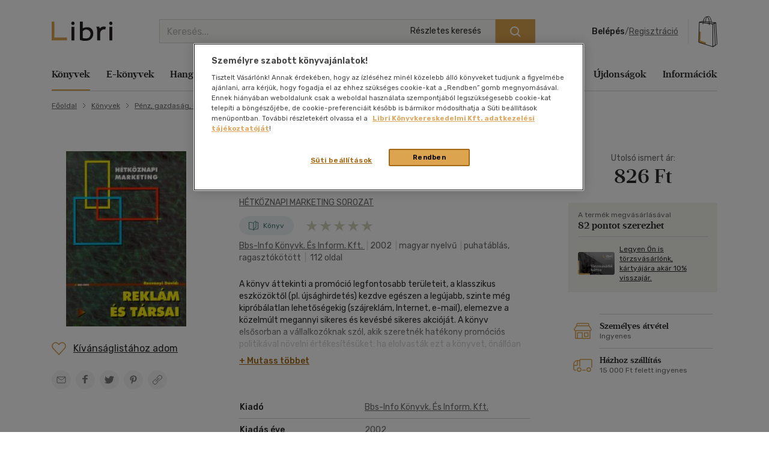

--- FILE ---
content_type: text/html; charset=iso-8859-2
request_url: https://www.libri.hu/konyv/rozvanyi_david.reklam-es-tarsai.html
body_size: 31784
content:
<!DOCTYPE html>
<html class="no-js" lang="hu">
<head itemscope itemtype="http://schema.org/WebSite">
<meta charset="ISO-8859-2"><title>Könyv: Reklám és társai (Rozványi Dávid)</title><meta itemprop="name" content="Libri.hu"><meta itemprop="url" content="https://www.libri.hu"><meta name="description" content="Könyv ára: 826 Ft, Reklám és társai - Rozványi Dávid, A könyv áttekinti a promóció legfontosabb területeit, a klasszikus eszközöktől (pl. újsághirdetés) kezdve egészen a legújabb, szinte még kipróbálatlan lehetőségekig (szájreklám, Internet, e-mail), eleme"><meta name="Keywords" lang="hu" content="rozványi dávid, reklám és társai, bbs-info könyvk. és inform. kft., könyvvásárlás, reklám, marketing"><meta property="fb:app_id" content="216059778523722"><meta property="og:title" content="Reklám és társai (Rozványi Dávid)"><meta property="og:description" content="A könyv áttekinti a promóció legfontosabb területeit, a klasszikus eszközöktől (pl. újsághirdetés) kezdve egészen a legújabb, szinte még kipróbálatlan lehetőségekig (szájreklám, Internet, e-mail), elemezve a közelmúlt megannyi sikeres és kevésbé sikeres akcióját.A könyv elsősorban a vállalkozóknak szól, akik szeretnék hatékony promóciós politikával növelni értékesítésüket: ha elolvasták ezt a könyvet, önállóan meg fogják tudni oldani az egyszerűbb feladatokat, illetve, ha megrendelőként lépnek fel a piacon, pontosabban meg fogják tudni fogalmazni, hogy milyen reklámot is szeretnének. A könyv nem haszontalan olvasmány a reklámok titokzatos világa iránt érdeklődő laikusnak sem: elolvassa után kicsit jobban tisztában lesz azzal, hogy miért olyanok azok a sokat szidott reklámok, s hogyan próbálják befolyásolni az utca emberét. A könyv erőssége a nagyszámú esetleírás, melyek nemcsak érthetőbbé, hanem élvezetesebbé is teszik a szakmai mondanivalót. A könyv hitvallása a következő lehetne: Hogyan mondjuk ki hatékonyan az igazat?"><meta property="og:image" content="https://s01.static.libri.hu/cover/02/d/705607_4.jpg"><meta property="og:type" content="book"><meta property="og:isbn" content="9789638623270"><link rel="canonical" href="https://www.libri.hu/konyv/rozvanyi_david.reklam-es-tarsai.html"><script type="application/ld+json">
		{
			"@context": "http://schema.org",
			"@type": "Organization",
			"name": "Libri Könyvkereskedelmi Kft.",
			"url": "https://www.libri.hu",
			"logo": "https://www.libri.hu/site/img/libri_logo_toshare.png",
			"sameAs": [
				"https://www.facebook.com/librikonyvesboltok/",
				"https://www.instagram.com/libri_konyvesboltok/"
			]
		}
	</script>
<script>
	var dataLayer = [{"userType":"Visitor","userId":null,"author":"Rozv\u00e1nyi D\u00e1vid"}];
    
	var device_type = '';
	(function(w,d,s,l,i){w[l]=w[l]||[];w[l].push({'gtm.start':
			new Date().getTime(),event:'gtm.js'});var f=d.getElementsByTagName(s)[0],
		j=d.createElement(s),dl=l!='dataLayer'?'&l='+l:'';j.async=true;j.src=
		'//www.googletagmanager.com/gtm.js?id='+i+dl;f.parentNode.insertBefore(j,f);
	})(window,document,'script','dataLayer','GTM-PT9GH6X');
    
</script>


<meta name="viewport" content="width=device-width, initial-scale=1">

<link rel="stylesheet" type="text/css" href="https://s02.static.libri.hu/site/redesign-2022/site/css/style.min.css?20260116113604">
<link rel="preconnect" href="https://fonts.googleapis.com">
<link rel="preconnect" href="https://fonts.gstatic.com" crossorigin>
<link href="https://fonts.googleapis.com/css2?family=Rubik:ital,wght@0,300;0,400;0,500;0,600;0,700;0,800;0,900;1,300;1,400;1,500;1,600;1,700;1,800;1,900&display=swap" rel="stylesheet">

	<script src="https://s03.static.libri.hu/site/jscript/desktop/manual/raven.min.js?2"></script>
	<script>
		try { Raven.config('https://35022bb7bb434840870645628a6b97d3@sentry.big.hu/2', {
			environment: 'prod',
			ignoreErrors: ['document.getElementsByClassName.ToString is not a function']
		}).install(); } catch(e) { }
	</script>

<script>
    
	 let libriDebug = false,
		staticImagesUrl = 'https://static.libri.hu/site/images/',
		basketDisableTimeout = 2000,
		onloadListeners = [],
		onloadListenerArgs = [],
		listenersLoaded = false,
		isMobile = true;

		addOnLoadListener = function (listener, args) {
			if (listenersLoaded) {
				listener.call(this, args);
				return;
			}

			const listenerLength = onloadListeners.length;

			if (typeof (listener) == 'function') {
				onloadListeners[listenerLength] = listener;

				if (typeof (args) != 'undefined') {
					onloadListenerArgs[listenerLength] = args;
				} else {
					onloadListenerArgs[listenerLength] = null;
				}
			}
		};
		call = function (f, args) {
			if (typeof window[f] === 'function') {
				window[f].call(this, args);
			} else {
				addOnLoadListener(function () {
					window[f].call(this, arguments);
				}, args);
			}
		};
</script>

<link rel="shortcut icon" href="https://s04.static.libri.hu/site/favicon.ico" type="image/x-icon">

<link rel="preconnect" href="https://integration.prefixbox.com/" />
<link rel="dns-prefetch" href="https://integration.prefixbox.com/" />
<link rel="preconnect" href="https://api.prefixbox.com/" />
<link rel="dns-prefetch" href="https://api.prefixbox.com/" />
<script>
	
	window.prefixboxAnalytics=window.prefixboxAnalytics||function(t,s,p,o){(window.pfbxQueue=window.pfbxQueue||[]).push({type:t,source:s,params:p,overrideObject:o});};
	window.prefixboxFunctions=window.prefixboxFunctions||{}; window.prefixboxCustomerFunctions=window.prefixboxCustomerFunctions||{};
	
	const prefixboxStatusEnabled = 1;
	const prefixboxClickEnabled = 0;
	const prefixboxAddToCartEnabled = 1;
</script>
<script
	id="prefixbox-integration-v2"
	async
	defer
	fetchpriority="high"
	charset="UTF-8"
	type="text/javascript"
	src="https://integration.prefixbox.com/c8c7ce53-57e9-4b3b-9ea9-a70c4a87601c"
></script>


<script type="text/plain" class="optanon-category-C0002">
var ghmxy_align = 'center';
var ghmxy_type = 'absolute';
var ghmxy_identifier = 'B8LrCeOm5Kb60Sq99WzkBOVyfSnp9IcugcDBI_xj0_X.h7';
</script>
<script type="text/plain" class="optanon-category-C0002" src="//hu.hit.gemius.pl/hmapxy.js"></script>


        <script type="text/plain" class="optanon-category-C0002">
<!--//--><![CDATA[//><!--
var pp_gemius_identifier = 'B8LrCeOm5Kb60Sq99WzkBOVyfSnp9IcugcDBI_xj0_X.h7';
var pp_gemius_use_cmp = 'true';
var pp_gemius_cmp_timeout = Infinity;
// lines below shouldn't be edited
function gemius_pending(i) { window[i] = window[i] || function() {var x = window[i+'_pdata'] = window[i+'_pdata'] || []; x[x.length]=arguments;};};
gemius_pending('gemius_hit'); gemius_pending('gemius_event'); gemius_pending('pp_gemius_hit'); gemius_pending('pp_gemius_event');
(function(d,t) {try {var gt=d.createElement(t),s=d.getElementsByTagName(t)[0],l='http'+((location.protocol=='https:')?'s':''); gt.setAttribute('async','async');
gt.setAttribute('defer','defer'); gt.src=l+'://hu.hit.gemius.pl/xgemius.js'; s.parentNode.insertBefore(gt,s);} catch (e) {}})(document,'script');
//--><!]]>
</script>

        <script type="text/plain" class="optanon-category-C0002">
<!--//--><![CDATA[//><!--
function go_gemius_hit() {
  window.pp_gemius_use_cmp = 'true';
  window.pp_gemius_cmp_timeout = Infinity;
  window.pp_gemius_identifier = 'B8LrCeOm5Kb60Sq99WzkBOVyfSnp9IcugcDBI_xj0_X.h7';
  function gemius_pending(i) { window[i] = window[i] || function() {var x = window[i+'_pdata'] = window[i+'_pdata'] || []; x[x.length]=arguments;};}; gemius_pending('gemius_hit'); gemius_pending('gemius_event'); gemius_pending('gemius_init'); gemius_pending('pp_gemius_hit'); gemius_pending('pp_gemius_event'); gemius_pending('pp_gemius_init'); (function(d,t) {try {var gt=d.createElement(t),s=d.getElementsByTagName(t)[0],l='http'+((location.protocol=='https:')?'s':''); gt.setAttribute('async','async'); gt.setAttribute('defer','defer'); gt.src=l+'://hu.hit.gemius.pl/xgemius.js'; s.parentNode.insertBefore(gt,s);} catch (e) {}})(document,'script');
}
function check_tcfapi_for_gemius() { if (typeof __tcfapi !== 'undefined') { go_gemius_hit(); } else { setTimeout(check_tcfapi_for_gemius, 500); } }
check_tcfapi_for_gemius();
//--><!]]>
</script><script async='async' src="https://securepubads.g.doubleclick.net/tag/js/gpt.js"></script>

<script> 
  window.googletag = window.googletag || {cmd: []};

  googletag.cmd.push(function() {
    // banner méretek definiálása
    var bannersizes = googletag.sizeMapping()
    .addSize([1024, 0], [[970, 250], [970, 90]])
    .addSize([640, 0], [[320, 100], [468, 60]])
    .addSize([0, 480], [320, 100])
    .build();
    var bannersizes2 = googletag.sizeMapping()
    .addSize([0, 0], [320, 100])
    .build();

    // Termékoldal
    googletag.defineSlot('/22773612643/termekoldal', [[970, 250], [320, 100], [468, 60], [970, 90]], 'div-gpt-ad-1692960369566-0').defineSizeMapping(bannersizes).addService(googletag.pubads());

    googletag.pubads().enableSingleRequest();
    googletag.companionAds().setRefreshUnfilledSlots(true); 
    googletag.pubads().collapseEmptyDivs();
    googletag.enableServices();
  });
</script></head>
<body><!-- GA START-->
<!-- GA END-->
																																																																									<header class="header"><div class="container"><div class="header-flex-container"><button type="button" class="header-btn d-lg-none" data-bs-toggle="collapse" data-bs-target="#navbarToggler" aria-controls="navbarToggler" aria-expanded="false" aria-label="Menü nyitása"><i class="sprite-svg svg-icons--hamburger-24-dark svg-icons--hamburger-24-dark-dims"></i></button><a id="tvCardNotLoggedIn" class="header-btn ms-2 d-lg-none" data-bs-toggle="modal" data-bs-target="#loginModal"><span class="visually-hidden">Törzsvásárlói Kártya adatai</span><i class="sprite-svg svg-icons--tvk svg-icons--tvk-dims"></i></a><a id="tvCardLoggedIn" class="header-btn ms-2 d-lg-none d-none" href="/adataim/tv_kartya/"><span class="visually-hidden">Törzsvásárlói Kártya adatai</span><i class="sprite-svg svg-icons--tvk svg-icons--tvk-dims"></i></a><a class="header-logo" href="/"><img src="/redesign-2022/images/logo.svg" alt="Libri"></a><div class="searchform"><form id="autocomplete-form" class="d-flex" method="get" action="/talalati_lista/" accept-charset="UTF-8"><input type="hidden" name="autocomplete" value="1" /><input class="form-control me-2 autocomplete-search" id="headerSearch" type="search" name="text" placeholder="Keresés..." aria-label="Keresés" value="" maxlength="80" /><button class="btn btn-primary" type="submit" aria-label="Keresés indítása"><i class="sprite-svg svg-icons--search-18-white svg-icons--search-18-white-dims"></i></button><a href="/reszletes_kereso/" class="search_detail">Részletes keresés</a><div id="autocomplete-result" class="autocomplete"></div></form></div><div class="d-flex align-items-center order-lg-4"><div class="header-user"><div class="logged-in d-none"><div class="dropdown"><a class="nav-link dropdown-toggle" href="javascript:void();" id="userDropdown" role="button" data-bs-toggle="dropdown" aria-expanded="false" aria-label="Felhasználó"><span rel="loggedInMemberName"></span></a><div class="dropdown-menu dropdown-menu-light" aria-labelledby="userDropdown"><div class="tvk-card">
  <div rel="memberTvkBalanceHolder">
      <p class="mb-4">
    	<small>Törzsvásárlói pontegyenleg:</small><br>
    	<span rel="memberTvkBalance" class="m-0 tvk-card-balance"></span>
      </p>
      <a href="/adataim/tv_kartya/">
    	<i class="sprite-svg svg-icons--tvk svg-icons--tvk-dims"></i>
    	<span>Törzsvásárló kártyám</span>
      </a>
  </div>

   <div rel="memberTvkBalanceHolderPercent">
        <p class="mb-4">
            <small>Kedvezmény mértéke:</small><br>
            <span rel="memberTvkBalance" class="m-0 tvk-card-balance"></span>
        </p>
        <a href="/adataim/tv_kartya/">
            <i class="sprite-svg svg-icons--tvk svg-icons--tvk-dims"></i>
            <span>Törzsvásárló kártyám</span>
        </a>
   </div>

  <div rel="memberTvkBalanceHolderNoCard">
      <p class="mb-4 body-1">
          Legyen ön is Libri<br>Törzsvásárló!<br>
      </p>
      <a href="/adataim/tv_kartya/">
          <i class="sprite-svg svg-icons--tvk svg-icons--tvk-dims"></i>
          <small>Törzsvásárlói kártya igénylés vagy meglévő kártya fiókhoz rögzítése</small>
      </a>
  </div>
</div>
<ul class="user-menu-list">
  <li><a class="dropdown-item nav-link" href="/adataim/">Adataim</a></li>
  <li><a class="dropdown-item nav-link" href="/adataim/rendeleseim/">Rendeléseim és igényléseim</a></li>
  <li><a class="dropdown-item nav-link" href="/adataim/ajandekkartyaim/">Ajándékkártyák</a></li>
  <li><a class="dropdown-item nav-link" href="/adataim/ekonyveim/">E-könyveim</a></li>
  <li><a class="dropdown-item nav-link" href="/adataim/ehangoskonyveim/">E-hangoskönyveim</a></li>
  <li><a class="dropdown-item nav-link" href="/adataim/kivansaglista/">Kívánságlistám, mentett kosaraim</a></li>
  <li><a class="dropdown-item nav-link" href="/ajanlatok_nekem/">Ajánlataim</a></li>
  <li><a class="dropdown-item nav-link" href="/adataim/evfordulok/">Évfordulók</a></li>
  <li class="mb-0 pl-0"><a class="dropdown-item nav-link" href="javascript:void();" onclick="LibriMember.logout();return false;">Kilépés</a></li>
</ul>
</div></div></div><button class="profile-menu-btn header-btn me-2 d-lg-none hiddenWhenLoggedOut d-none" type="button" data-bs-toggle="collapse" data-bs-target="#navbarToggler" aria-controls="navbarToggler" aria-expanded="false" aria-label="Menü nyitása"><i class="sprite-svg svg-icons--user-24-black svg-icons--user-24-dark-dims" title="Felhasználó"></i></button><div class="logged-out d-md-none hiddenWhenLoggedIn d-none" ><a href="javascript:void();" class="login d-none d-lg-inline-block" data-bs-toggle="modal" data-bs-target="#loginModal">Belépés</a><span class="d-none d-lg-inline-block">/</span><a href="javascript:void();" class="registration d-none d-lg-inline-block" data-bs-toggle="modal" data-bs-target="#regModal">Regisztráció</a><a href="javascript:void();" class="header-btn login d-lg-none" data-bs-toggle="modal" data-bs-target="#loginModal"><i class="sprite-svg svg-icons--user-24-dark svg-icons--user-24-dark-dims" title="Felhasználó"></i></a></div></div>    		<button type="button" class="header-btn cart-btn" aria-label="Kosár" data-bs-toggle="modal" data-bs-target="#cartModal">
            <span class="cart-btn-icon">
	<i class="d-none d-lg-block sprite-svg svg-szatyor-desktop svg-szatyor-desktop-dims"></i>
	<i class="d-block d-lg-none sprite-svg svg-szatyor-mobile svg-szatyor-mobile-dims"></i>
	<span id="cartItemCount" class="cart-btn-count"></span>
</span>
<span id="cartSumPrice" class="price d-none d-lg-block"></span>
		</button>
    
</div></div></div></header><div class="modal modal-cart is-empty cart-slide" id="cartModal" tabindex="-1" aria-hidden="true"><div class="modal-dialog modal-cart-dialog  modal-fullscreen-sm-down modal-dialog-scrollable"><div class="modal-content"><div class="modal-cart-header"><div><div class="h2 modal-title mb-2" id="cartModalEmptyLabel">Kosár áttekintése</div><div class="body-2 color-text-middle">Összesen <span class="fw-500">0</span> termék</div></div><button type="button" class="btn-close" data-bs-dismiss="modal" aria-label="Bezárás"></button></div><div class="modal-body modal-cart-body"><div id="modal-cart-empty-content" class="d-flex flex-column align-items-center pt-5"><div class="pt-lg-4"><img src="/redesign-2022/images/shopping-cart-yellow.png" srcset="/redesign-2022/images/shopping-cart-yellow@2x.png 2x, /redesign-2022/images/shopping-cart-yellow@3x.png 3x" alt=""></div><div class="h3 mt-4 mb-2">Az ön kosara jelenleg üres.</div><div class="body-2-responsive color-text-middle">Nézzen szét <a class="link-text-middle" href="/akciok/" title="Akcióink">akcióink</a> között!</div></div></div></div></div></div><nav class="navbar navbar-expand-lg" id="main-nav"><div class="container autoscroll"><ul class="navbar-nav me-auto mb-2 mb-lg-0"><li class="nav-item dropdown submenu"><a class="nav-link active" aria-current="page"title="Könyvek"href="/konyv/">Könyvek</a><div class="dropdown-menu d-lg-block d-md-none d-none"><div class="row"><div class="col-sm"><h3 class="h3 h4-static">Kategóriák</h3><ul class="first-ul"><li><a href="/konyv/csalad-es-szulok/" title="Család és szülők">Család és szülők</a></li><li><a href="/konyv/eletmod-egeszseg/" title="Életmód, egészség">Életmód, egészség</a></li><li><a href="/konyv/eletrajzok-visszaemlekezesek/" title="Életrajzok, visszaemlékezések">Életrajzok, visszaemlékezések</a></li><li><a href="/konyv/ezoteria/" title="Ezotéria">Ezotéria</a></li><li><a href="/konyv/gasztronomia/" title="Gasztronómia">Gasztronómia</a></li><li><a href="/konyv/gyermek-es-ifjusagi/" title="Gyermek és ifjúsági">Gyermek és ifjúsági</a></li><li><a href="/konyv/hangoskonyv/" title="Hangoskönyv">Hangoskönyv</a></li><li><a href="/konyv/hobbi-szabadido/" title="Hobbi, szabadidő">Hobbi, szabadidő</a></li></ul></div><div class="col-sm"><ul><li><a href="/konyv/irodalom/" title="Irodalom">Irodalom</a></li><li><a href="/konyv/kepregeny/" title="Képregény">Képregény</a></li><li><a href="/konyv/kert-haz-otthon/" title="Kert, ház, otthon">Kert, ház, otthon</a></li><li><a href="/konyv/lexikon-enciklopedia/" title="Lexikon, enciklopédia">Lexikon, enciklopédia</a></li><li><a href="/konyv/muveszet-epiteszet/" title="Művészet, építészet">Művészet, építészet</a></li><li><a href="/konyv/napjaink-bulvar-politika/" title="Napjaink, bulvár, politika">Napjaink, bulvár, politika</a></li><li><a href="/konyv/nyelvkonyv-szotar/" title="Nyelvkönyv, szótár, idegen nyelvű">Nyelvkönyv, szótár, idegen nyelvű</a></li><li><a href="/konyv/penz-gazdasag-uzleti-elet/" title="Pénz, gazdaság, üzleti élet">Pénz, gazdaság, üzleti élet</a></li></ul></div><div class="col-sm"><ul><li><a href="/konyv/sport-termeszetjaras/" title="Sport, természetjárás">Sport, természetjárás</a></li><li><a href="/konyv/szamitastechnika-internet/" title="Számítástechnika, internet">Számítástechnika, internet</a></li><li><a href="/konyv/tankonyvek-segedkonyvek/" title="Tankönyvek, segédkönyvek">Tankönyvek, segédkönyvek</a></li><li><a href="/konyv/tars-tudomanyok/" title="Társ. tudományok">Társ. tudományok</a></li><li><a href="/konyv/terkep/" title="Térkép">Térkép</a></li><li><a href="/konyv/tortenelem/" title="Történelem">Történelem</a></li><li><a href="/konyv/tudomany-es-termeszet/" title="Tudomány és Természet">Tudomány és Természet</a></li><li><a href="/konyv/utazas/" title="Utazás">Utazás</a></li></ul></div><div class="col-sm"><ul><li><a href="/konyv/vallas-mitologia/" title="Vallás, mitológia">Vallás, mitológia</a></li></ul></div></div>
<div class="d-grid gap-2 d-block d-lg-none"><button class="btn btn-primary close">Bezárás</button></div></div></li><li class="nav-item dropdown submenu"><a class="nav-link"title="E-könyvek"href="/ekonyv/">E-könyvek</a><div class="dropdown-menu d-lg-block d-md-none d-none"><div class="row"><div class="col-sm"><h3 class="h3 h4-static">Kategóriák</h3><ul class="first-ul"><li><a href="/konyv/csalad-es-szulok/?ebook=1" title="Család és szülők">Család és szülők</a></li><li><a href="/konyv/eletmod-egeszseg/?ebook=1" title="Életmód, egészség">Életmód, egészség</a></li><li><a href="/konyv/eletrajzok-visszaemlekezesek/?ebook=1" title="Életrajzok, visszaemlékezések">Életrajzok, visszaemlékezések</a></li><li><a href="/konyv/ezoteria/?ebook=1" title="Ezotéria">Ezotéria</a></li><li><a href="/konyv/gasztronomia/?ebook=1" title="Gasztronómia">Gasztronómia</a></li><li><a href="/konyv/gyermek-es-ifjusagi/?ebook=1" title="Gyermek és ifjúsági">Gyermek és ifjúsági</a></li><li><a href="/konyv/hobbi-szabadido/?ebook=1" title="Hobbi, szabadidő">Hobbi, szabadidő</a></li><li><a href="/konyv/irodalom/?ebook=1" title="Irodalom">Irodalom</a></li></ul></div><div class="col-sm"><ul><li><a href="/konyv/kepregeny/?ebook=1" title="Képregény">Képregény</a></li><li><a href="/konyv/kert-haz-otthon/?ebook=1" title="Kert, ház, otthon">Kert, ház, otthon</a></li><li><a href="/konyv/lexikon-enciklopedia/?ebook=1" title="Lexikon, enciklopédia">Lexikon, enciklopédia</a></li><li><a href="/konyv/muveszet-epiteszet/?ebook=1" title="Művészet, építészet">Művészet, építészet</a></li><li><a href="/konyv/nyelvkonyv-szotar/?ebook=1" title="Nyelvkönyv, szótár, idegen nyelvű">Nyelvkönyv, szótár, idegen nyelvű</a></li><li><a href="/konyv/penz-gazdasag-uzleti-elet/?ebook=1" title="Pénz, gazdaság, üzleti élet">Pénz, gazdaság, üzleti élet</a></li><li><a href="/konyv/sport-termeszetjaras/?ebook=1" title="Sport, természetjárás">Sport, természetjárás</a></li><li><a href="/konyv/szamitastechnika-internet/?ebook=1" title="Számítástechnika, internet">Számítástechnika, internet</a></li></ul></div><div class="col-sm"><ul><li><a href="/konyv/tankonyvek-segedkonyvek/?ebook=1" title="Tankönyvek, segédkönyvek">Tankönyvek, segédkönyvek</a></li><li><a href="/konyv/tars-tudomanyok/?ebook=1" title="Társ. tudományok">Társ. tudományok</a></li><li><a href="/konyv/tortenelem/?ebook=1" title="Történelem">Történelem</a></li><li><a href="/konyv/tudomany-es-termeszet/?ebook=1" title="Tudomány és Természet">Tudomány és Természet</a></li><li><a href="/konyv/utazas/?ebook=1" title="Utazás">Utazás</a></li><li><a href="/konyv/vallas-mitologia/?ebook=1" title="Vallás, mitológia">Vallás, mitológia</a></li></ul></div></div>
<div class="d-grid gap-2 d-block d-lg-none"><button class="btn btn-primary close">Bezárás</button></div></div></li><li class="nav-item dropdown submenu"><a class="nav-link"title="Hangoskönyvek"href="/hangoskonyv/">Hangoskönyvek</a><div class="dropdown-menu d-lg-block d-md-none d-none"><div class="row"><div class="col-sm"><h3 class="h3 h4-static">Kategóriák</h3><ul class="first-ul"><li><a href="/konyvek/e-hangoskonyv/" title="E-hangoskönyv">E-hangoskönyv</a></li><li><a href="/konyv/hangoskonyv/" title="Hangoskönyv">Hangoskönyv</a></li></ul></div></div>
<div class="d-grid gap-2 d-block d-lg-none"><button class="btn btn-primary close">Bezárás</button></div></div></li><li class="nav-item dropdown submenu"><a class="nav-link"title="Antikvár"href="/antikvar/">Antikvár</a><div class="dropdown-menu d-lg-block d-md-none d-none"><div class="row"><div class="col-sm"><h3 class="h3 h4-static">Kategóriák</h3><ul class="first-ul"><li><a href="/konyv/csalad-es-szulok/?antik_book=1" title="Család és szülők">Család és szülők</a></li><li><a href="/ajandek/egyeb-aru-szolgaltatas/?antik_book=1" title="Egyéb áru, szolgáltatás">Egyéb áru, szolgáltatás</a></li><li><a href="/konyv/eletmod-egeszseg/?antik_book=1" title="Életmód, egészség">Életmód, egészség</a></li><li><a href="/konyv/eletrajzok-visszaemlekezesek/?antik_book=1" title="Életrajzok, visszaemlékezések">Életrajzok, visszaemlékezések</a></li><li><a href="/konyv/ezoteria/?antik_book=1" title="Ezotéria">Ezotéria</a></li><li><a href="/film/film/?antik_book=1" title="Film">Film</a></li><li><a href="/ajandek/folyoirat-ujsag/?antik_book=1" title="Folyóirat, újság">Folyóirat, újság</a></li><li><a href="/konyv/gasztronomia/?antik_book=1" title="Gasztronómia">Gasztronómia</a></li></ul></div><div class="col-sm"><ul><li><a href="/konyv/gyermek-es-ifjusagi/?antik_book=1" title="Gyermek és ifjúsági">Gyermek és ifjúsági</a></li><li><a href="/konyv/hangoskonyv/?antik_book=1" title="Hangoskönyv">Hangoskönyv</a></li><li><a href="/zene/hangzoanyag/?antik_book=1" title="Hangzóanyag">Hangzóanyag</a></li><li><a href="/konyv/hobbi-szabadido/?antik_book=1" title="Hobbi, szabadidő">Hobbi, szabadidő</a></li><li><a href="/konyv/irodalom/?antik_book=1" title="Irodalom">Irodalom</a></li><li><a href="/ajandek/jatek/?antik_book=1" title="Játék">Játék</a></li><li><a href="/ajandek/kartya/?antik_book=1" title="Kártya">Kártya</a></li><li><a href="/konyv/kepregeny/?antik_book=1" title="Képregény">Képregény</a></li></ul></div><div class="col-sm"><ul><li><a href="/konyv/kert-haz-otthon/?antik_book=1" title="Kert, ház, otthon">Kert, ház, otthon</a></li><li><a href="/konyv/lexikon-enciklopedia/?antik_book=1" title="Lexikon, enciklopédia">Lexikon, enciklopédia</a></li><li><a href="/konyv/muveszet-epiteszet/?antik_book=1" title="Művészet, építészet">Művészet, építészet</a></li><li><a href="/konyv/napjaink-bulvar-politika/?antik_book=1" title="Napjaink, bulvár, politika">Napjaink, bulvár, politika</a></li><li><a href="/ajandek/naptar/?antik_book=1" title="Naptár">Naptár</a></li><li><a href="/konyv/nyelvkonyv-szotar/?antik_book=1" title="Nyelvkönyv, szótár, idegen nyelvű">Nyelvkönyv, szótár, idegen nyelvű</a></li><li><a href="/konyv/penz-gazdasag-uzleti-elet/?antik_book=1" title="Pénz, gazdaság, üzleti élet">Pénz, gazdaság, üzleti élet</a></li><li><a href="/konyv/sport-termeszetjaras/?antik_book=1" title="Sport, természetjárás">Sport, természetjárás</a></li></ul></div><div class="col-sm"><ul><li><a href="/konyv/szamitastechnika-internet/?antik_book=1" title="Számítástechnika, internet">Számítástechnika, internet</a></li><li><a href="/zene/szolfezs-zeneelmelet/?antik_book=1" title="Szolfézs, zeneelmélet">Szolfézs, zeneelmélet</a></li><li><a href="/konyv/tankonyvek-segedkonyvek/?antik_book=1" title="Tankönyvek, segédkönyvek">Tankönyvek, segédkönyvek</a></li><li><a href="/konyv/tars-tudomanyok/?antik_book=1" title="Társ. tudományok">Társ. tudományok</a></li><li><a href="/konyv/terkep/?antik_book=1" title="Térkép">Térkép</a></li><li><a href="/konyv/tortenelem/?antik_book=1" title="Történelem">Történelem</a></li><li><a href="/konyv/tudomany-es-termeszet/?antik_book=1" title="Tudomány és Természet">Tudomány és Természet</a></li><li><a href="/konyv/utazas/?antik_book=1" title="Utazás">Utazás</a></li></ul></div><div class="col-sm"><ul><li><a href="/konyv/vallas-mitologia/?antik_book=1" title="Vallás, mitológia">Vallás, mitológia</a></li></ul></div></div>
<div class="d-grid gap-2 d-block d-lg-none"><button class="btn btn-primary close">Bezárás</button></div></div></li><li class="nav-item dropdown submenu"><a class="nav-link"title="Zene, film, ajándék"href="/zene/">Zene, film, ajándék</a><div class="dropdown-menu d-lg-block d-md-none d-none"><div class="row submenu-music"><div class="col-sm"><h3 class="h5"><a href="/zene/hangzoanyag/" title="Zene">Zene</a></h3><ul class="first-ul"><li><a href="/zene/hangzoanyag/komolyzene/" title="Komolyzene">Komolyzene</a></li><li><a href="/zene/hangzoanyag/konnyuzene/" title="Könnyűzene">Könnyűzene</a></li><li><a href="/zene/hangzoanyag/nepzene/" title="Népzene">Népzene</a></li><li><a href="/zene/hangzoanyag/nyelvtanulas/" title="Nyelvtanulás">Nyelvtanulás</a></li><li><a href="/zene/hangzoanyag/proza/" title="Próza">Próza</a></li><li><a href="/zene/hangzoanyag/spiritualis-zene/" title="Spirituális zene">Spirituális zene</a></li><li><a href="/zene/szolfezs-zeneelmelet/szolfezs-zeneelm-vegyes/" title="Szolfézs, zeneelm. vegyes">Szolfézs, zeneelm. vegyes</a></li><li><a href="/zene/hangzoanyag/zene-vegyesen/" title="Zene vegyesen">Zene vegyesen</a></li></ul></div><div class="col-sm"><h3 class="h5"><a href="/film/film/" title="Film">Film</a></h3><ul class="first-ul"><li><a href="/film/film/akcio/" title="Akció">Akció</a></li><li><a href="/film/film/animacios-film/" title="Animációs film">Animációs film</a></li><li><a href="/film/film/babfilm/" title="Bábfilm">Bábfilm</a></li><li><a href="/film/film/csaladi/" title="Családi">Családi</a></li><li><a href="/film/diafilm/diafilm-vegyesen/" title="Diafilm vegyesen">Diafilm vegyesen</a></li><li><a href="/film/film/dokumentumfilm/" title="Dokumentumfilm">Dokumentumfilm</a></li><li><a href="/film/film/drama/" title="Dráma">Dráma</a></li><li><a href="/film/film/egeszsegrol-betegsegrol/" title="Egészségről-betegségről">Egészségről-betegségről</a></li><li><a href="/film/film/eletrajzi/" title="Életrajzi">Életrajzi</a></li><li><a href="/film/film/erotikus/" title="Erotikus">Erotikus</a></li><li><a href="/film/film/ezoterika/" title="Ezoterika">Ezoterika</a></li><li><a href="/film/film/fantasy-film/" title="Fantasy film">Fantasy film</a></li></ul></div><div class="col-sm"><div class="h5 d-none d-lg-block">&nbsp;</div><ul><li><a href="/film/film/film-vegyesen/" title="Film vegyesen">Film vegyesen</a></li><li><a href="/film/film/gyermekfilm/" title="Gyermekfilm">Gyermekfilm</a></li><li><a href="/film/film/haborus/" title="Háborús">Háborús</a></li><li><a href="/film/film/hobbi/" title="Hobbi">Hobbi</a></li><li><a href="/film/film/horror/" title="Horror">Horror</a></li><li><a href="/film/film/humor-kabare/" title="Humor-kabaré">Humor-kabaré</a></li><li><a href="/film/film/ismeretterjeszto/" title="Ismeretterjesztő">Ismeretterjesztő</a></li><li><a href="/film/film/jatekfilm/" title="Játékfilm">Játékfilm</a></li><li><a href="/film/film/kaland/" title="Kaland">Kaland</a></li><li><a href="/film/film/kotelezo-olvasmanyok-filmfeld/" title="Kötelező olvasmányok-filmfeld.">Kötelező olvasmányok-filmfeld.</a></li><li><a href="/film/film/krimi/" title="Krimi">Krimi</a></li><li><a href="/film/film/misztikus/" title="Misztikus">Misztikus</a></li></ul></div><div class="col-sm"><div class="h5 d-none d-lg-block">&nbsp;</div><ul><li><a href="/film/film/muvesz/" title="Művész">Művész</a></li><li><a href="/film/film/opera-operett/" title="Opera-Operett">Opera-Operett</a></li><li><a href="/film/film/rajzfilm/" title="Rajzfilm">Rajzfilm</a></li><li><a href="/film/film/romantikus/" title="Romantikus">Romantikus</a></li><li><a href="/film/film/sci-fi/" title="Sci-fi">Sci-fi</a></li><li><a href="/film/film/sport-fittness/" title="Sport-Fittness">Sport-Fittness</a></li><li><a href="/film/film/szatira/" title="Szatíra">Szatíra</a></li><li><a href="/film/film/szinhaz/" title="Színház">Színház</a></li><li><a href="/film/film/termeszetfilm/" title="Természetfilm">Természetfilm</a></li><li><a href="/film/film/thriller-pszicho-thriller/" title="Thriller,Pszicho-thriller">Thriller,Pszicho-thriller</a></li><li><a href="/film/film/tortenelmi/" title="Történelmi">Történelmi</a></li><li><a href="/film/film/tv-sorozatok/" title="Tv-sorozatok">Tv-sorozatok</a></li></ul></div><div class="col-sm"><div class="h5 d-none d-lg-block">&nbsp;</div><ul><li><a href="/film/film/utifilm/" title="Útifilm">Útifilm</a></li><li><a href="/film/film/vigjatek/" title="Vígjáték">Vígjáték</a></li><li><a href="/film/film/western/" title="Western">Western</a></li><li><a href="/film/film/zene-musical/" title="Zene, musical">Zene, musical</a></li></ul></div><div class="col-sm"><h3 class="h5">Ajándék</h3><ul class="first-ul"><li><a href="/ajandek/ajandekkartyak/" title="Ajándékkártyák">Ajándékkártyák</a></li><li><a href="/ajandek/egyeb-aru-szolgaltatas/" title="Egyéb áru, szolgáltatás">Egyéb áru, szolgáltatás</a></li><li><a href="/ajandek/folyoirat-ujsag/" title="Folyóirat, újság">Folyóirat, újság</a></li><li><a href="/ajandek/foldgomb/" title="Földgömb">Földgömb</a></li><li><a href="/ajandek/jatek/" title="Játék">Játék</a></li><li><a href="/ajandek/kartya/" title="Kártya">Kártya</a></li><li><a href="/ajandek/kepeslap/" title="Képeslap">Képeslap</a></li><li><a href="/ajandek/naptar/" title="Naptár">Naptár</a></li><li><a href="/ajandek/papir-iroszer/" title="Papír, írószer">Papír, írószer</a></li></ul></div></div>
<div class="d-grid gap-2 d-block d-lg-none"><button class="btn btn-primary close">Bezárás</button></div></div></li><li class="nav-item dropdown submenu d-none d-lg-block"><a class="nav-link"title="Akciók"href="/akciok/">Akciók</a><div class="dropdown-menu"><div class="row">
	<div class="col-sm col-lg-4">
		<div class="h3 h4-static">Aktuális akcióink</div>
		<ul>
                        				<li>
					<a href="/akciok/uj_ev_uj_en.html">
                    Új év, új én 					Bolti és online
					</a>
				</li>
            				<li>
					<a href="/akciok/uj_ev_uj_en.online.html">
                    Új év, új én					Csak online
					</a>
				</li>
            				<li>
					<a href="/1+fel">
                    1+fél					Bolti és online
					</a>
				</li>
            				<li>
					<a href="/akciok/kicsit_tudomanyos_nagyon_fantasztikus.html">
                    Kicsit tudományos, nagyon fantasztikus					Csak online
					</a>
				</li>
            				<li>
					<a href="/velunk_mindig_tortenik_valami">
                    Velünk mindig történik valami					Bolti és online
					</a>
				</li>
            				<li>
					<a href="/akciok/konyvakcio_2026.01.html">
                    Könyvakció					Csak online
					</a>
				</li>
            				<li>
					<a href="/akciok/gondolatebreszto_olvasmanyok.html">
                    Gondolatébresztő olvasmányok					e-könyv akció
					</a>
				</li>
            				<li>
					<a href="/akciok/filmek_hideg_teli_estekre.html">
                    Filmek hideg téli estékre					Csak online
					</a>
				</li>
            		</ul>
	</div>
	<div class="col-sm col-lg-8 text-end d-none d-lg-block">
        			<a href="/akciok/uj_ev_uj_en.html">
				<img src="https://s05.static.libri.hu/images/upload/fb/227642_januari_tematikus_akcio_1.jpg" alt="Új év, új én ">
			</a>
        	</div>
</div>
<div class="d-grid gap-2 d-block d-lg-none"><button class="btn btn-primary close">Bezárás</button></div></div></li><li class="nav-item dropdown submenu d-none d-lg-block"><a class="nav-link"title="Előrendelhető"href="/elorendelheto/">Előrendelhető</a><div class="dropdown-menu"><div class="row"><div class="col-sm"><h3 class="h3 h4-static">Kategóriák</h3><ul class="first-ul"><li><a href="/konyv/csalad-es-szulok/?preorderable=1" title="Család és szülők">Család és szülők</a></li><li><a href="/konyv/eletmod-egeszseg/?preorderable=1" title="Életmód, egészség">Életmód, egészség</a></li><li><a href="/konyv/eletrajzok-visszaemlekezesek/?preorderable=1" title="Életrajzok, visszaemlékezések">Életrajzok, visszaemlékezések</a></li><li><a href="/konyv/ezoteria/?preorderable=1" title="Ezotéria">Ezotéria</a></li><li><a href="/konyv/gasztronomia/?preorderable=1" title="Gasztronómia">Gasztronómia</a></li><li><a href="/konyv/gyermek-es-ifjusagi/?preorderable=1" title="Gyermek és ifjúsági">Gyermek és ifjúsági</a></li><li><a href="/konyv/hobbi-szabadido/?preorderable=1" title="Hobbi, szabadidő">Hobbi, szabadidő</a></li><li><a href="/konyv/irodalom/?preorderable=1" title="Irodalom">Irodalom</a></li></ul></div><div class="col-sm"><ul><li><a href="/ajandek/jatek/?preorderable=1" title="Játék">Játék</a></li><li><a href="/konyv/kepregeny/?preorderable=1" title="Képregény">Képregény</a></li><li><a href="/konyv/muveszet-epiteszet/?preorderable=1" title="Művészet, építészet">Művészet, építészet</a></li><li><a href="/konyv/napjaink-bulvar-politika/?preorderable=1" title="Napjaink, bulvár, politika">Napjaink, bulvár, politika</a></li><li><a href="/konyv/nyelvkonyv-szotar/?preorderable=1" title="Nyelvkönyv, szótár, idegen nyelvű">Nyelvkönyv, szótár, idegen nyelvű</a></li><li><a href="/konyv/penz-gazdasag-uzleti-elet/?preorderable=1" title="Pénz, gazdaság, üzleti élet">Pénz, gazdaság, üzleti élet</a></li><li><a href="/konyv/sport-termeszetjaras/?preorderable=1" title="Sport, természetjárás">Sport, természetjárás</a></li><li><a href="/konyv/tankonyvek-segedkonyvek/?preorderable=1" title="Tankönyvek, segédkönyvek">Tankönyvek, segédkönyvek</a></li></ul></div><div class="col-sm"><ul><li><a href="/konyv/tars-tudomanyok/?preorderable=1" title="Társ. tudományok">Társ. tudományok</a></li><li><a href="/konyv/tortenelem/?preorderable=1" title="Történelem">Történelem</a></li><li><a href="/konyv/tudomany-es-termeszet/?preorderable=1" title="Tudomány és Természet">Tudomány és Természet</a></li><li><a href="/konyv/utazas/?preorderable=1" title="Utazás">Utazás</a></li><li><a href="/konyv/vallas-mitologia/?preorderable=1" title="Vallás, mitológia">Vallás, mitológia</a></li></ul></div></div>
<div class="d-grid gap-2 d-block d-lg-none"><button class="btn btn-primary close">Bezárás</button></div></div></li><li class="nav-item dropdown submenu d-none d-lg-block"><a class="nav-link"title="Sikerlista"href="/sikerlista/">Sikerlista</a><div class="dropdown-menu"><div class="row"><div class="col-sm"><h3 class="h3 h4-static">Kategóriák szerint</h3><ul class="first-ul"><li><a href="/sikerlista/online-altalanos/?docpath=ezoteria" title="Ezotéria">Ezotéria</a></li><li><a href="/sikerlista/online-altalanos/?docpath=irodalom" title="Irodalom">Irodalom</a></li><li><a href="/sikerlista/online-altalanos/?docpath=gasztronomia" title="Gasztronómia">Gasztronómia</a></li><li><a href="/sikerlista/online-altalanos/?docpath=csalad-es-szulok" title="Család és szülők">Család és szülők</a></li><li><a href="/sikerlista/online-altalanos/?docpath=hobbi-szabadido" title="Hobbi, szabadidő">Hobbi, szabadidő</a></li><li><a href="/sikerlista/online-altalanos/?docpath=tars-tudomanyok" title="Társ. tudományok">Társ. tudományok</a></li><li><a href="/sikerlista/online-altalanos/?docpath=eletmod-egeszseg" title="Életmód, egészség">Életmód, egészség</a></li><li><a href="/sikerlista/online-altalanos/?docpath=kert-haz-otthon" title="Kert, ház, otthon">Kert, ház, otthon</a></li></ul></div><div class="col-sm"><ul><li><a href="/sikerlista/online-altalanos/?docpath=nyelvkonyv-szotar" title="Nyelvkönyv, szótár, idegen nyelvű">Nyelvkönyv, szótár, idegen nyelvű</a></li><li><a href="/sikerlista/online-altalanos/?docpath=gyermek-es-ifjusagi" title="Gyermek és ifjúsági">Gyermek és ifjúsági</a></li><li><a href="/sikerlista/online-altalanos/?docpath=muveszet-epiteszet" title="Művészet, építészet">Művészet, építészet</a></li><li><a href="/sikerlista/online-altalanos/?docpath=lexikon-enciklopedia" title="Lexikon, enciklopédia">Lexikon, enciklopédia</a></li><li><a href="/sikerlista/online-altalanos/?docpath=sport-termeszetjaras" title="Sport, természetjárás">Sport, természetjárás</a></li><li><a href="/sikerlista/online-altalanos/?docpath=tankonyvek-segedkonyvek" title="Tankönyvek, segédkönyvek">Tankönyvek, segédkönyvek</a></li><li><a href="/sikerlista/online-altalanos/?docpath=napjaink-bulvar-politika" title="Napjaink, bulvár, politika">Napjaink, bulvár, politika</a></li><li><a href="/sikerlista/online-altalanos/?docpath=szamitastechnika-internet" title="Számítástechnika, internet">Számítástechnika, internet</a></li></ul></div><div class="col-sm"><ul><li><a href="/sikerlista/online-altalanos/?docpath=penz-gazdasag-uzleti-elet" title="Pénz, gazdaság, üzleti élet">Pénz, gazdaság, üzleti élet</a></li><li><a href="/sikerlista/online-altalanos/?docpath=eletrajzok-visszaemlekezesek" title="Életrajzok, visszaemlékezések">Életrajzok, visszaemlékezések</a></li><li><a href="/sikerlista/online-altalanos/?docpath=film" title="Film">Film</a></li><li><a href="/sikerlista/online-altalanos/?docpath=jatek" title="Játék">Játék</a></li><li><a href="/sikerlista/online-altalanos/?docpath=utazas" title="Utazás">Utazás</a></li><li><a href="/sikerlista/online-altalanos/?docpath=terkep" title="Térkép">Térkép</a></li><li><a href="/sikerlista/online-altalanos/?docpath=naptar" title="Naptár">Naptár</a></li><li><a href="/sikerlista/online-altalanos/?docpath=kartya" title="Kártya">Kártya</a></li></ul></div><div class="col-sm"><ul><li><a href="/sikerlista/online-altalanos/?docpath=diafilm" title="Diafilm">Diafilm</a></li><li><a href="/sikerlista/online-altalanos/?docpath=foldgomb" title="Földgömb">Földgömb</a></li><li><a href="/sikerlista/online-altalanos/?docpath=kepeslap" title="Képeslap">Képeslap</a></li><li><a href="/sikerlista/online-altalanos/?docpath=kepregeny" title="Képregény">Képregény</a></li><li><a href="/sikerlista/online-altalanos/?docpath=tortenelem" title="Történelem">Történelem</a></li><li><a href="/sikerlista/online-altalanos/?docpath=hangoskonyv" title="Hangoskönyv">Hangoskönyv</a></li><li><a href="/sikerlista/online-altalanos/?docpath=hangzoanyag" title="Hangzóanyag">Hangzóanyag</a></li><li><a href="/sikerlista/online-altalanos/?docpath=papir-iroszer" title="Papír, írószer">Papír, írószer</a></li></ul></div><div class="col-sm"><ul><li><a href="/sikerlista/online-altalanos/?docpath=folyoirat-ujsag" title="Folyóirat, újság">Folyóirat, újság</a></li><li><a href="/sikerlista/online-altalanos/?docpath=vallas-mitologia" title="Vallás, mitológia">Vallás, mitológia</a></li><li><a href="/sikerlista/online-altalanos/?docpath=tudomany-es-termeszet" title="Tudomány és Természet">Tudomány és Természet</a></li><li><a href="/sikerlista/online-altalanos/?docpath=szolfezs-zeneelmelet" title="Szolfézs, zeneelmélet">Szolfézs, zeneelmélet</a></li><li><a href="/sikerlista/online-altalanos/?docpath=egyeb-aru-szolgaltatas" title="Egyéb áru, szolgáltatás">Egyéb áru, szolgáltatás</a></li><li><a href="/sikerlista/online-altalanos/?docpath=e-hangoskonyv" title="E-hangoskönyv">E-hangoskönyv</a></li><li><a href="/sikerlista/online-altalanos/?docpath=tarsasjatekok" title="Társasjátékok">Társasjátékok</a></li><li><a href="/sikerlista/online-altalanos/?docpath=kreativ-jatekok" title="Kreatív játékok">Kreatív játékok</a></li></ul></div><div class="col-sm"><ul><li><a href="/sikerlista/online-altalanos/?docpath=fejleszto-jatekok" title="Fejlesztő játékok">Fejlesztő játékok</a></li><li><a href="/sikerlista/online-altalanos/?docpath=konyves-kiegeszitok" title="Könyves kiegészítők">Könyves kiegészítők</a></li></ul></div><div class="col-sm d-none d-lg-block mobile-block"><hr class="d-none mobile-block"><h3 class="h3 h4-static">Sikerlisták</h3><ul><li><a href="/sikerlista/?heti" title="Heti sikerlista">Heti sikerlista</a></li><li class="extraItems"><a href="/sikerlista/online-altalanos/" title="Aktuális sikerlista">Aktuális</a></li><li class="extraItems"><a href="/sikerlista/online-elorendelheto/" title="Előrendelhető sikerlista">Előrendelhető</a></li><li><a href="/sikerlista/?ekonyv" title="Heti sikerlista">E-könyv sikerlista</a></li></ul></div></div>
<div class="d-grid gap-2 d-block d-lg-none"><button class="btn btn-primary close">Bezárás</button></div></div></li><li class="nav-item dropdown submenu d-none d-lg-block"><a class="nav-link"title="Újdonságok"href="/ujdonsagok/">Újdonságok</a><div class="dropdown-menu"><div class="row"><div class="col-sm"><h3 class="h3 h4-static">Kategóriák</h3><ul class="first-ul"><li><a href="/konyv/eletmod-egeszseg/?new_book=1" title="Életmód, egészség">Életmód, egészség</a></li><li><a href="/konyv/eletrajzok-visszaemlekezesek/?new_book=1" title="Életrajzok, visszaemlékezések">Életrajzok, visszaemlékezések</a></li><li><a href="/konyv/ezoteria/?new_book=1" title="Ezotéria">Ezotéria</a></li><li><a href="/ajandek/folyoirat-ujsag/?new_book=1" title="Folyóirat, újság">Folyóirat, újság</a></li><li><a href="/konyv/gasztronomia/?new_book=1" title="Gasztronómia">Gasztronómia</a></li><li><a href="/konyv/gyermek-es-ifjusagi/?new_book=1" title="Gyermek és ifjúsági">Gyermek és ifjúsági</a></li><li><a href="/zene/hangzoanyag/?new_book=1" title="Hangzóanyag">Hangzóanyag</a></li><li><a href="/konyv/irodalom/?new_book=1" title="Irodalom">Irodalom</a></li></ul></div><div class="col-sm"><ul><li><a href="/konyv/kepregeny/?new_book=1" title="Képregény">Képregény</a></li><li><a href="/konyv/kert-haz-otthon/?new_book=1" title="Kert, ház, otthon">Kert, ház, otthon</a></li><li><a href="/konyv/muveszet-epiteszet/?new_book=1" title="Művészet, építészet">Művészet, építészet</a></li><li><a href="/konyv/napjaink-bulvar-politika/?new_book=1" title="Napjaink, bulvár, politika">Napjaink, bulvár, politika</a></li><li><a href="/konyv/nyelvkonyv-szotar/?new_book=1" title="Nyelvkönyv, szótár, idegen nyelvű">Nyelvkönyv, szótár, idegen nyelvű</a></li><li><a href="/konyv/penz-gazdasag-uzleti-elet/?new_book=1" title="Pénz, gazdaság, üzleti élet">Pénz, gazdaság, üzleti élet</a></li><li><a href="/konyv/tars-tudomanyok/?new_book=1" title="Társ. tudományok">Társ. tudományok</a></li><li><a href="/konyv/tortenelem/?new_book=1" title="Történelem">Történelem</a></li></ul></div><div class="col-sm"><ul><li><a href="/konyv/vallas-mitologia/?new_book=1" title="Vallás, mitológia">Vallás, mitológia</a></li></ul></div></div>
<div class="d-grid gap-2 d-block d-lg-none"><button class="btn btn-primary close">Bezárás</button></div></div></li><li class="nav-item dropdown submenu d-none d-lg-block"><a class="nav-link"title="Információk"href="/informaciok/">Információk</a><div class="dropdown-menu"><div class="row"><div class="col-sm col-lg-4"><h3 class="h4-static">Libri</h3><ul><li><a href="/tv/kezeles/" title="Törzsvásárlói Program">Törzsvásárlói Program</a></li><li><a href="/adataim/tv_kartya/" title="Törzsvásárlói Kártya egyenlege">Törzsvásárlói Kártya egyenlege</a></li><li><a href="https://magazin.libri.hu/" title="Libri Magazin" target="_blank">Libri Magazin</a></li><li><a href="/ajandekkartya/" title="Ajándékkártya">Ajándékkártya</a></li><li><a href="/esemenyek/" title="Események">Események</a></li><li><a href="/mini" title="Libri Mini">Libri Mini</a></li><li><a href="/cikk/fizetes_es_szallitas" title="Szállítás és fizetés">Szállítás és fizetés</a></li><li><a href="/cikk/ugyfelszolgalat" title="Ügyfélszolgálat">Ügyfélszolgálat</a></li><li><a href="/boltok/" title="Boltkereső">Boltkereső</a></li></ul></div><div class="col-sm col-lg-8 text-end d-none d-lg-block"><a href="/tv/kezeles/"><img style="margin-top: 32px; width: 740px;" src="/redesign-2022/images/demo/banner_tvk.png?1" alt="A Törzsvásárlói Programban szereplő termékek megvásárlása esetén a termékek árának 10%-át jóváírjuk Pontok formájában a Kártyáján!" title="Törzsvásárlói Program"></a></div></div><div class="d-grid gap-2 d-block d-lg-none"><button class="btn btn-primary close">Bezárás</button></div></div></li></ul></div></nav><nav class="navbar mobile-navbar"><div class="container"><div class="collapse navbar-collapse" id="navbarToggler"><div class="content"><button type="button" class="close d-lg-none header-btn" data-bs-toggle="collapse" data-bs-target="#navbarToggler" aria-controls="navbarToggler" aria-expanded="true" aria-label="Menü bezárása"><i class="sprite-svg svg-icons--close-24-dark svg-icons--close-24-dark-dims "></i></button><div class="autoscroll"><ul class="navbar-nav me-auto mb-2 mb-lg-0"><li class="nav-item dropdown submenu"><button type="button" class="btn-text active">Könyvek</button><div class="dropdown-menu"><button type="button" class="btn-text back"><i class="sprite-svg svg-icons--arrow_left-16-primary svg-icons--arrow_left-16-primary-dims "></i>Vissza</button><hr><h2 class="d-none d-lg-block mobile-block">Könyvek</h2><hr><div class="row"><div class="col-sm"><ul><li><a href="/konyv/">Összes könyv</a></li></ul><h3 class="h3 h4-static">Kategóriák</h3><ul class="first-ul"><li><a href="/konyv/csalad-es-szulok/" title="Család és szülők">Család és szülők</a></li><li><a href="/konyv/eletmod-egeszseg/" title="Életmód, egészség">Életmód, egészség</a></li><li><a href="/konyv/eletrajzok-visszaemlekezesek/" title="Életrajzok, visszaemlékezések">Életrajzok, visszaemlékezések</a></li><li><a href="/konyv/ezoteria/" title="Ezotéria">Ezotéria</a></li><li><a href="/konyv/gasztronomia/" title="Gasztronómia">Gasztronómia</a></li><li><a href="/konyv/gyermek-es-ifjusagi/" title="Gyermek és ifjúsági">Gyermek és ifjúsági</a></li><li><a href="/konyv/hangoskonyv/" title="Hangoskönyv">Hangoskönyv</a></li><li><a href="/konyv/hobbi-szabadido/" title="Hobbi, szabadidő">Hobbi, szabadidő</a></li></ul></div><div class="col-sm"><ul><li><a href="/konyv/irodalom/" title="Irodalom">Irodalom</a></li><li><a href="/konyv/kepregeny/" title="Képregény">Képregény</a></li><li><a href="/konyv/kert-haz-otthon/" title="Kert, ház, otthon">Kert, ház, otthon</a></li><li><a href="/konyv/lexikon-enciklopedia/" title="Lexikon, enciklopédia">Lexikon, enciklopédia</a></li><li><a href="/konyv/muveszet-epiteszet/" title="Művészet, építészet">Művészet, építészet</a></li><li><a href="/konyv/napjaink-bulvar-politika/" title="Napjaink, bulvár, politika">Napjaink, bulvár, politika</a></li><li><a href="/konyv/nyelvkonyv-szotar/" title="Nyelvkönyv, szótár, idegen nyelvű">Nyelvkönyv, szótár, idegen nyelvű</a></li><li><a href="/konyv/penz-gazdasag-uzleti-elet/" title="Pénz, gazdaság, üzleti élet">Pénz, gazdaság, üzleti élet</a></li></ul></div><div class="col-sm"><ul><li><a href="/konyv/sport-termeszetjaras/" title="Sport, természetjárás">Sport, természetjárás</a></li><li><a href="/konyv/szamitastechnika-internet/" title="Számítástechnika, internet">Számítástechnika, internet</a></li><li><a href="/konyv/tankonyvek-segedkonyvek/" title="Tankönyvek, segédkönyvek">Tankönyvek, segédkönyvek</a></li><li><a href="/konyv/tars-tudomanyok/" title="Társ. tudományok">Társ. tudományok</a></li><li><a href="/konyv/terkep/" title="Térkép">Térkép</a></li><li><a href="/konyv/tortenelem/" title="Történelem">Történelem</a></li><li><a href="/konyv/tudomany-es-termeszet/" title="Tudomány és Természet">Tudomány és Természet</a></li><li><a href="/konyv/utazas/" title="Utazás">Utazás</a></li></ul></div><div class="col-sm"><ul><li><a href="/konyv/vallas-mitologia/" title="Vallás, mitológia">Vallás, mitológia</a></li></ul></div></div>
</div></li><li class="nav-item dropdown submenu"><button type="button" class="btn-text">E-könyvek</button><div class="dropdown-menu"><button type="button" class="btn-text back"><i class="sprite-svg svg-icons--arrow_left-16-primary svg-icons--arrow_left-16-primary-dims "></i>Vissza</button><hr><h2 class="d-none d-lg-block mobile-block">E-könyvek</h2><hr><div class="row"><div class="col-sm"><ul><li><a href="/ekonyv/">Összes ekönyv</a></li></ul><h3 class="h3 h4-static">Kategóriák</h3><ul class="first-ul"><li><a href="/konyv/csalad-es-szulok/?ebook=1" title="Család és szülők">Család és szülők</a></li><li><a href="/konyv/eletmod-egeszseg/?ebook=1" title="Életmód, egészség">Életmód, egészség</a></li><li><a href="/konyv/eletrajzok-visszaemlekezesek/?ebook=1" title="Életrajzok, visszaemlékezések">Életrajzok, visszaemlékezések</a></li><li><a href="/konyv/ezoteria/?ebook=1" title="Ezotéria">Ezotéria</a></li><li><a href="/konyv/gasztronomia/?ebook=1" title="Gasztronómia">Gasztronómia</a></li><li><a href="/konyv/gyermek-es-ifjusagi/?ebook=1" title="Gyermek és ifjúsági">Gyermek és ifjúsági</a></li><li><a href="/konyv/hobbi-szabadido/?ebook=1" title="Hobbi, szabadidő">Hobbi, szabadidő</a></li><li><a href="/konyv/irodalom/?ebook=1" title="Irodalom">Irodalom</a></li></ul></div><div class="col-sm"><ul><li><a href="/konyv/kepregeny/?ebook=1" title="Képregény">Képregény</a></li><li><a href="/konyv/kert-haz-otthon/?ebook=1" title="Kert, ház, otthon">Kert, ház, otthon</a></li><li><a href="/konyv/lexikon-enciklopedia/?ebook=1" title="Lexikon, enciklopédia">Lexikon, enciklopédia</a></li><li><a href="/konyv/muveszet-epiteszet/?ebook=1" title="Művészet, építészet">Művészet, építészet</a></li><li><a href="/konyv/nyelvkonyv-szotar/?ebook=1" title="Nyelvkönyv, szótár, idegen nyelvű">Nyelvkönyv, szótár, idegen nyelvű</a></li><li><a href="/konyv/penz-gazdasag-uzleti-elet/?ebook=1" title="Pénz, gazdaság, üzleti élet">Pénz, gazdaság, üzleti élet</a></li><li><a href="/konyv/sport-termeszetjaras/?ebook=1" title="Sport, természetjárás">Sport, természetjárás</a></li><li><a href="/konyv/szamitastechnika-internet/?ebook=1" title="Számítástechnika, internet">Számítástechnika, internet</a></li></ul></div><div class="col-sm"><ul><li><a href="/konyv/tankonyvek-segedkonyvek/?ebook=1" title="Tankönyvek, segédkönyvek">Tankönyvek, segédkönyvek</a></li><li><a href="/konyv/tars-tudomanyok/?ebook=1" title="Társ. tudományok">Társ. tudományok</a></li><li><a href="/konyv/tortenelem/?ebook=1" title="Történelem">Történelem</a></li><li><a href="/konyv/tudomany-es-termeszet/?ebook=1" title="Tudomány és Természet">Tudomány és Természet</a></li><li><a href="/konyv/utazas/?ebook=1" title="Utazás">Utazás</a></li><li><a href="/konyv/vallas-mitologia/?ebook=1" title="Vallás, mitológia">Vallás, mitológia</a></li></ul></div></div>
</div></li><li class="nav-item dropdown submenu"><button type="button" class="btn-text">Hangoskönyvek</button><div class="dropdown-menu"><button type="button" class="btn-text back"><i class="sprite-svg svg-icons--arrow_left-16-primary svg-icons--arrow_left-16-primary-dims "></i>Vissza</button><hr><h2 class="d-none d-lg-block mobile-block">Hangoskönyvek</h2><hr><div class="row"><div class="col-sm"><ul><li><a href="/hangoskonyv/">Összes hangoskönyv</a></li></ul><h3 class="h3 h4-static">Kategóriák</h3><ul class="first-ul"><li><a href="/konyvek/e-hangoskonyv/" title="E-hangoskönyv">E-hangoskönyv</a></li><li><a href="/konyv/hangoskonyv/" title="Hangoskönyv">Hangoskönyv</a></li></ul></div></div>
</div></li><li class="nav-item dropdown submenu"><button type="button" class="btn-text">Antikvár</button><div class="dropdown-menu"><button type="button" class="btn-text back"><i class="sprite-svg svg-icons--arrow_left-16-primary svg-icons--arrow_left-16-primary-dims "></i>Vissza</button><hr><h2 class="d-none d-lg-block mobile-block">Antikvár</h2><hr><div class="row"><div class="col-sm"><ul><li><a href="/antikvar/">Összes antikvár</a></li></ul><h3 class="h3 h4-static">Kategóriák</h3><ul class="first-ul"><li><a href="/konyv/csalad-es-szulok/?antik_book=1" title="Család és szülők">Család és szülők</a></li><li><a href="/ajandek/egyeb-aru-szolgaltatas/?antik_book=1" title="Egyéb áru, szolgáltatás">Egyéb áru, szolgáltatás</a></li><li><a href="/konyv/eletmod-egeszseg/?antik_book=1" title="Életmód, egészség">Életmód, egészség</a></li><li><a href="/konyv/eletrajzok-visszaemlekezesek/?antik_book=1" title="Életrajzok, visszaemlékezések">Életrajzok, visszaemlékezések</a></li><li><a href="/konyv/ezoteria/?antik_book=1" title="Ezotéria">Ezotéria</a></li><li><a href="/film/film/?antik_book=1" title="Film">Film</a></li><li><a href="/ajandek/folyoirat-ujsag/?antik_book=1" title="Folyóirat, újság">Folyóirat, újság</a></li><li><a href="/konyv/gasztronomia/?antik_book=1" title="Gasztronómia">Gasztronómia</a></li></ul></div><div class="col-sm"><ul><li><a href="/konyv/gyermek-es-ifjusagi/?antik_book=1" title="Gyermek és ifjúsági">Gyermek és ifjúsági</a></li><li><a href="/konyv/hangoskonyv/?antik_book=1" title="Hangoskönyv">Hangoskönyv</a></li><li><a href="/zene/hangzoanyag/?antik_book=1" title="Hangzóanyag">Hangzóanyag</a></li><li><a href="/konyv/hobbi-szabadido/?antik_book=1" title="Hobbi, szabadidő">Hobbi, szabadidő</a></li><li><a href="/konyv/irodalom/?antik_book=1" title="Irodalom">Irodalom</a></li><li><a href="/ajandek/jatek/?antik_book=1" title="Játék">Játék</a></li><li><a href="/ajandek/kartya/?antik_book=1" title="Kártya">Kártya</a></li><li><a href="/konyv/kepregeny/?antik_book=1" title="Képregény">Képregény</a></li></ul></div><div class="col-sm"><ul><li><a href="/konyv/kert-haz-otthon/?antik_book=1" title="Kert, ház, otthon">Kert, ház, otthon</a></li><li><a href="/konyv/lexikon-enciklopedia/?antik_book=1" title="Lexikon, enciklopédia">Lexikon, enciklopédia</a></li><li><a href="/konyv/muveszet-epiteszet/?antik_book=1" title="Művészet, építészet">Művészet, építészet</a></li><li><a href="/konyv/napjaink-bulvar-politika/?antik_book=1" title="Napjaink, bulvár, politika">Napjaink, bulvár, politika</a></li><li><a href="/ajandek/naptar/?antik_book=1" title="Naptár">Naptár</a></li><li><a href="/konyv/nyelvkonyv-szotar/?antik_book=1" title="Nyelvkönyv, szótár, idegen nyelvű">Nyelvkönyv, szótár, idegen nyelvű</a></li><li><a href="/konyv/penz-gazdasag-uzleti-elet/?antik_book=1" title="Pénz, gazdaság, üzleti élet">Pénz, gazdaság, üzleti élet</a></li><li><a href="/konyv/sport-termeszetjaras/?antik_book=1" title="Sport, természetjárás">Sport, természetjárás</a></li></ul></div><div class="col-sm"><ul><li><a href="/konyv/szamitastechnika-internet/?antik_book=1" title="Számítástechnika, internet">Számítástechnika, internet</a></li><li><a href="/zene/szolfezs-zeneelmelet/?antik_book=1" title="Szolfézs, zeneelmélet">Szolfézs, zeneelmélet</a></li><li><a href="/konyv/tankonyvek-segedkonyvek/?antik_book=1" title="Tankönyvek, segédkönyvek">Tankönyvek, segédkönyvek</a></li><li><a href="/konyv/tars-tudomanyok/?antik_book=1" title="Társ. tudományok">Társ. tudományok</a></li><li><a href="/konyv/terkep/?antik_book=1" title="Térkép">Térkép</a></li><li><a href="/konyv/tortenelem/?antik_book=1" title="Történelem">Történelem</a></li><li><a href="/konyv/tudomany-es-termeszet/?antik_book=1" title="Tudomány és Természet">Tudomány és Természet</a></li><li><a href="/konyv/utazas/?antik_book=1" title="Utazás">Utazás</a></li></ul></div><div class="col-sm"><ul><li><a href="/konyv/vallas-mitologia/?antik_book=1" title="Vallás, mitológia">Vallás, mitológia</a></li></ul></div></div>
</div></li><li class="nav-item dropdown submenu border-bottom"><button type="button" class="btn-text">Zene, film, ajándék</button><div class="dropdown-menu"><button type="button" class="btn-text back"><i class="sprite-svg svg-icons--arrow_left-16-primary svg-icons--arrow_left-16-primary-dims "></i>Vissza</button><hr><h2 class="d-none d-lg-block mobile-block">Zene, film, ajándék</h2><hr><div class="row submenu-music"><div class="col-sm"><ul><li><a href="/zene/" title="Összes zene">Összes zene, film, ajándék</a></li></ul><h3 class="h5"><a href="/zene/hangzoanyag/" title="Zene">Zene</a></h3><ul class="first-ul"><li><a href="/zene/hangzoanyag/komolyzene/" title="Komolyzene">Komolyzene</a></li><li><a href="/zene/hangzoanyag/konnyuzene/" title="Könnyűzene">Könnyűzene</a></li><li><a href="/zene/hangzoanyag/nepzene/" title="Népzene">Népzene</a></li><li><a href="/zene/hangzoanyag/nyelvtanulas/" title="Nyelvtanulás">Nyelvtanulás</a></li><li><a href="/zene/hangzoanyag/proza/" title="Próza">Próza</a></li><li><a href="/zene/hangzoanyag/spiritualis-zene/" title="Spirituális zene">Spirituális zene</a></li><li><a href="/zene/szolfezs-zeneelmelet/szolfezs-zeneelm-vegyes/" title="Szolfézs, zeneelm. vegyes">Szolfézs, zeneelm. vegyes</a></li><li><a href="/zene/hangzoanyag/zene-vegyesen/" title="Zene vegyesen">Zene vegyesen</a></li></ul></div><div class="col-sm"><h3 class="h5"><a href="/film/film/" title="Film">Film</a></h3><ul class="first-ul"><li><a href="/film/film/akcio/" title="Akció">Akció</a></li><li><a href="/film/film/animacios-film/" title="Animációs film">Animációs film</a></li><li><a href="/film/film/babfilm/" title="Bábfilm">Bábfilm</a></li><li><a href="/film/film/csaladi/" title="Családi">Családi</a></li><li><a href="/film/diafilm/diafilm-vegyesen/" title="Diafilm vegyesen">Diafilm vegyesen</a></li><li><a href="/film/film/dokumentumfilm/" title="Dokumentumfilm">Dokumentumfilm</a></li><li><a href="/film/film/drama/" title="Dráma">Dráma</a></li><li><a href="/film/film/egeszsegrol-betegsegrol/" title="Egészségről-betegségről">Egészségről-betegségről</a></li><li><a href="/film/film/eletrajzi/" title="Életrajzi">Életrajzi</a></li><li><a href="/film/film/erotikus/" title="Erotikus">Erotikus</a></li><li><a href="/film/film/ezoterika/" title="Ezoterika">Ezoterika</a></li><li><a href="/film/film/fantasy-film/" title="Fantasy film">Fantasy film</a></li></ul></div><div class="col-sm"><div class="h5 d-none d-lg-block">&nbsp;</div><ul><li><a href="/film/film/film-vegyesen/" title="Film vegyesen">Film vegyesen</a></li><li><a href="/film/film/gyermekfilm/" title="Gyermekfilm">Gyermekfilm</a></li><li><a href="/film/film/haborus/" title="Háborús">Háborús</a></li><li><a href="/film/film/hobbi/" title="Hobbi">Hobbi</a></li><li><a href="/film/film/horror/" title="Horror">Horror</a></li><li><a href="/film/film/humor-kabare/" title="Humor-kabaré">Humor-kabaré</a></li><li><a href="/film/film/ismeretterjeszto/" title="Ismeretterjesztő">Ismeretterjesztő</a></li><li><a href="/film/film/jatekfilm/" title="Játékfilm">Játékfilm</a></li><li><a href="/film/film/kaland/" title="Kaland">Kaland</a></li><li><a href="/film/film/kotelezo-olvasmanyok-filmfeld/" title="Kötelező olvasmányok-filmfeld.">Kötelező olvasmányok-filmfeld.</a></li><li><a href="/film/film/krimi/" title="Krimi">Krimi</a></li><li><a href="/film/film/misztikus/" title="Misztikus">Misztikus</a></li></ul></div><div class="col-sm"><div class="h5 d-none d-lg-block">&nbsp;</div><ul><li><a href="/film/film/muvesz/" title="Művész">Művész</a></li><li><a href="/film/film/opera-operett/" title="Opera-Operett">Opera-Operett</a></li><li><a href="/film/film/rajzfilm/" title="Rajzfilm">Rajzfilm</a></li><li><a href="/film/film/romantikus/" title="Romantikus">Romantikus</a></li><li><a href="/film/film/sci-fi/" title="Sci-fi">Sci-fi</a></li><li><a href="/film/film/sport-fittness/" title="Sport-Fittness">Sport-Fittness</a></li><li><a href="/film/film/szatira/" title="Szatíra">Szatíra</a></li><li><a href="/film/film/szinhaz/" title="Színház">Színház</a></li><li><a href="/film/film/termeszetfilm/" title="Természetfilm">Természetfilm</a></li><li><a href="/film/film/thriller-pszicho-thriller/" title="Thriller,Pszicho-thriller">Thriller,Pszicho-thriller</a></li><li><a href="/film/film/tortenelmi/" title="Történelmi">Történelmi</a></li><li><a href="/film/film/tv-sorozatok/" title="Tv-sorozatok">Tv-sorozatok</a></li></ul></div><div class="col-sm"><div class="h5 d-none d-lg-block">&nbsp;</div><ul><li><a href="/film/film/utifilm/" title="Útifilm">Útifilm</a></li><li><a href="/film/film/vigjatek/" title="Vígjáték">Vígjáték</a></li><li><a href="/film/film/western/" title="Western">Western</a></li><li><a href="/film/film/zene-musical/" title="Zene, musical">Zene, musical</a></li></ul></div><div class="col-sm"><h3 class="h5">Ajándék</h3><ul class="first-ul"><li><a href="/ajandek/ajandekkartyak/" title="Ajándékkártyák">Ajándékkártyák</a></li><li><a href="/ajandek/egyeb-aru-szolgaltatas/" title="Egyéb áru, szolgáltatás">Egyéb áru, szolgáltatás</a></li><li><a href="/ajandek/folyoirat-ujsag/" title="Folyóirat, újság">Folyóirat, újság</a></li><li><a href="/ajandek/foldgomb/" title="Földgömb">Földgömb</a></li><li><a href="/ajandek/jatek/" title="Játék">Játék</a></li><li><a href="/ajandek/kartya/" title="Kártya">Kártya</a></li><li><a href="/ajandek/kepeslap/" title="Képeslap">Képeslap</a></li><li><a href="/ajandek/naptar/" title="Naptár">Naptár</a></li><li><a href="/ajandek/papir-iroszer/" title="Papír, írószer">Papír, írószer</a></li></ul></div></div>
</div></li><li class="nav-item dropdown submenu first-after-border"><button type="button" class="btn-text">Akciók</button><div class="dropdown-menu"><button type="button" class="btn-text back"><i class="sprite-svg svg-icons--arrow_left-16-primary svg-icons--arrow_left-16-primary-dims "></i>Vissza</button><hr><h2 class="d-none d-lg-block mobile-block">Akciók</h2><hr><div class="row">
	<div class="col-sm col-lg-4">
		<div class="h3 h4-static">Aktuális akcióink</div>
		<ul>
            				<li><a href="/akciok/" title="Összes akció">Összes akció</a></li>
                        				<li>
					<a href="/akciok/uj_ev_uj_en.html">
                    Új év, új én 					Bolti és online
					</a>
				</li>
            				<li>
					<a href="/akciok/uj_ev_uj_en.online.html">
                    Új év, új én					Csak online
					</a>
				</li>
            				<li>
					<a href="/1+fel">
                    1+fél					Bolti és online
					</a>
				</li>
            				<li>
					<a href="/akciok/kicsit_tudomanyos_nagyon_fantasztikus.html">
                    Kicsit tudományos, nagyon fantasztikus					Csak online
					</a>
				</li>
            				<li>
					<a href="/velunk_mindig_tortenik_valami">
                    Velünk mindig történik valami					Bolti és online
					</a>
				</li>
            				<li>
					<a href="/akciok/konyvakcio_2026.01.html">
                    Könyvakció					Csak online
					</a>
				</li>
            				<li>
					<a href="/akciok/gondolatebreszto_olvasmanyok.html">
                    Gondolatébresztő olvasmányok					e-könyv akció
					</a>
				</li>
            				<li>
					<a href="/akciok/filmek_hideg_teli_estekre.html">
                    Filmek hideg téli estékre					Csak online
					</a>
				</li>
            		</ul>
	</div>
	<div class="col-sm col-lg-8 text-end d-none d-lg-block">
        			<a href="/akciok/uj_ev_uj_en.html">
				<img src="https://s05.static.libri.hu/images/upload/fb/227642_januari_tematikus_akcio_1.jpg" alt="Új év, új én ">
			</a>
        	</div>
</div>
</div></li><li class="nav-item dropdown submenu"><button type="button" class="btn-text">Előrendelhető</button><div class="dropdown-menu"><button type="button" class="btn-text back"><i class="sprite-svg svg-icons--arrow_left-16-primary svg-icons--arrow_left-16-primary-dims "></i>Vissza</button><hr><div class="h2 d-none d-lg-block mobile-block">Előrendelhető</div><hr><div class="row"><div class="col-sm"><ul><li><a href="/elorendelheto/">Összes előrendelhető</a></li></ul><h3 class="h3 h4-static">Kategóriák</h3><ul class="first-ul"><li><a href="/konyv/csalad-es-szulok/?preorderable=1" title="Család és szülők">Család és szülők</a></li><li><a href="/konyv/eletmod-egeszseg/?preorderable=1" title="Életmód, egészség">Életmód, egészség</a></li><li><a href="/konyv/eletrajzok-visszaemlekezesek/?preorderable=1" title="Életrajzok, visszaemlékezések">Életrajzok, visszaemlékezések</a></li><li><a href="/konyv/ezoteria/?preorderable=1" title="Ezotéria">Ezotéria</a></li><li><a href="/konyv/gasztronomia/?preorderable=1" title="Gasztronómia">Gasztronómia</a></li><li><a href="/konyv/gyermek-es-ifjusagi/?preorderable=1" title="Gyermek és ifjúsági">Gyermek és ifjúsági</a></li><li><a href="/konyv/hobbi-szabadido/?preorderable=1" title="Hobbi, szabadidő">Hobbi, szabadidő</a></li><li><a href="/konyv/irodalom/?preorderable=1" title="Irodalom">Irodalom</a></li></ul></div><div class="col-sm"><ul><li><a href="/ajandek/jatek/?preorderable=1" title="Játék">Játék</a></li><li><a href="/konyv/kepregeny/?preorderable=1" title="Képregény">Képregény</a></li><li><a href="/konyv/muveszet-epiteszet/?preorderable=1" title="Művészet, építészet">Művészet, építészet</a></li><li><a href="/konyv/napjaink-bulvar-politika/?preorderable=1" title="Napjaink, bulvár, politika">Napjaink, bulvár, politika</a></li><li><a href="/konyv/nyelvkonyv-szotar/?preorderable=1" title="Nyelvkönyv, szótár, idegen nyelvű">Nyelvkönyv, szótár, idegen nyelvű</a></li><li><a href="/konyv/penz-gazdasag-uzleti-elet/?preorderable=1" title="Pénz, gazdaság, üzleti élet">Pénz, gazdaság, üzleti élet</a></li><li><a href="/konyv/sport-termeszetjaras/?preorderable=1" title="Sport, természetjárás">Sport, természetjárás</a></li><li><a href="/konyv/tankonyvek-segedkonyvek/?preorderable=1" title="Tankönyvek, segédkönyvek">Tankönyvek, segédkönyvek</a></li></ul></div><div class="col-sm"><ul><li><a href="/konyv/tars-tudomanyok/?preorderable=1" title="Társ. tudományok">Társ. tudományok</a></li><li><a href="/konyv/tortenelem/?preorderable=1" title="Történelem">Történelem</a></li><li><a href="/konyv/tudomany-es-termeszet/?preorderable=1" title="Tudomány és Természet">Tudomány és Természet</a></li><li><a href="/konyv/utazas/?preorderable=1" title="Utazás">Utazás</a></li><li><a href="/konyv/vallas-mitologia/?preorderable=1" title="Vallás, mitológia">Vallás, mitológia</a></li></ul></div></div>
</div></li><li class="nav-item dropdown submenu"><button type="button" class="btn-text">Sikerlista</button><div class="dropdown-menu"><button type="button" class="btn-text back"><i class="sprite-svg svg-icons--arrow_left-16-primary svg-icons--arrow_left-16-primary-dims "></i>Vissza</button><hr><h2 class="d-none d-lg-block mobile-block">Sikerlista</h2><hr><div class="row"><div class="col-sm"><ul><li><a href="/sikerlista/">Összes sikerlista</a></li></ul><h3 class="h3 h4-static">Kategóriák</h3><ul class="first-ul"><li><a href="/sikerlista/online-altalanos/?docpath=ezoteria" title="Ezotéria">Ezotéria</a></li><li><a href="/sikerlista/online-altalanos/?docpath=irodalom" title="Irodalom">Irodalom</a></li><li><a href="/sikerlista/online-altalanos/?docpath=gasztronomia" title="Gasztronómia">Gasztronómia</a></li><li><a href="/sikerlista/online-altalanos/?docpath=csalad-es-szulok" title="Család és szülők">Család és szülők</a></li><li><a href="/sikerlista/online-altalanos/?docpath=hobbi-szabadido" title="Hobbi, szabadidő">Hobbi, szabadidő</a></li><li><a href="/sikerlista/online-altalanos/?docpath=tars-tudomanyok" title="Társ. tudományok">Társ. tudományok</a></li><li><a href="/sikerlista/online-altalanos/?docpath=eletmod-egeszseg" title="Életmód, egészség">Életmód, egészség</a></li><li><a href="/sikerlista/online-altalanos/?docpath=kert-haz-otthon" title="Kert, ház, otthon">Kert, ház, otthon</a></li></ul></div><div class="col-sm"><ul><li><a href="/sikerlista/online-altalanos/?docpath=nyelvkonyv-szotar" title="Nyelvkönyv, szótár, idegen nyelvű">Nyelvkönyv, szótár, idegen nyelvű</a></li><li><a href="/sikerlista/online-altalanos/?docpath=gyermek-es-ifjusagi" title="Gyermek és ifjúsági">Gyermek és ifjúsági</a></li><li><a href="/sikerlista/online-altalanos/?docpath=muveszet-epiteszet" title="Művészet, építészet">Művészet, építészet</a></li><li><a href="/sikerlista/online-altalanos/?docpath=lexikon-enciklopedia" title="Lexikon, enciklopédia">Lexikon, enciklopédia</a></li><li><a href="/sikerlista/online-altalanos/?docpath=sport-termeszetjaras" title="Sport, természetjárás">Sport, természetjárás</a></li><li><a href="/sikerlista/online-altalanos/?docpath=tankonyvek-segedkonyvek" title="Tankönyvek, segédkönyvek">Tankönyvek, segédkönyvek</a></li><li><a href="/sikerlista/online-altalanos/?docpath=napjaink-bulvar-politika" title="Napjaink, bulvár, politika">Napjaink, bulvár, politika</a></li><li><a href="/sikerlista/online-altalanos/?docpath=szamitastechnika-internet" title="Számítástechnika, internet">Számítástechnika, internet</a></li></ul></div><div class="col-sm"><ul><li><a href="/sikerlista/online-altalanos/?docpath=penz-gazdasag-uzleti-elet" title="Pénz, gazdaság, üzleti élet">Pénz, gazdaság, üzleti élet</a></li><li><a href="/sikerlista/online-altalanos/?docpath=eletrajzok-visszaemlekezesek" title="Életrajzok, visszaemlékezések">Életrajzok, visszaemlékezések</a></li><li><a href="/sikerlista/online-altalanos/?docpath=film" title="Film">Film</a></li><li><a href="/sikerlista/online-altalanos/?docpath=jatek" title="Játék">Játék</a></li><li><a href="/sikerlista/online-altalanos/?docpath=utazas" title="Utazás">Utazás</a></li><li><a href="/sikerlista/online-altalanos/?docpath=terkep" title="Térkép">Térkép</a></li><li><a href="/sikerlista/online-altalanos/?docpath=naptar" title="Naptár">Naptár</a></li><li><a href="/sikerlista/online-altalanos/?docpath=kartya" title="Kártya">Kártya</a></li></ul></div><div class="col-sm"><ul><li><a href="/sikerlista/online-altalanos/?docpath=diafilm" title="Diafilm">Diafilm</a></li><li><a href="/sikerlista/online-altalanos/?docpath=foldgomb" title="Földgömb">Földgömb</a></li><li><a href="/sikerlista/online-altalanos/?docpath=kepeslap" title="Képeslap">Képeslap</a></li><li><a href="/sikerlista/online-altalanos/?docpath=kepregeny" title="Képregény">Képregény</a></li><li><a href="/sikerlista/online-altalanos/?docpath=tortenelem" title="Történelem">Történelem</a></li><li><a href="/sikerlista/online-altalanos/?docpath=hangoskonyv" title="Hangoskönyv">Hangoskönyv</a></li><li><a href="/sikerlista/online-altalanos/?docpath=hangzoanyag" title="Hangzóanyag">Hangzóanyag</a></li><li><a href="/sikerlista/online-altalanos/?docpath=papir-iroszer" title="Papír, írószer">Papír, írószer</a></li></ul></div><div class="col-sm"><ul><li><a href="/sikerlista/online-altalanos/?docpath=folyoirat-ujsag" title="Folyóirat, újság">Folyóirat, újság</a></li><li><a href="/sikerlista/online-altalanos/?docpath=vallas-mitologia" title="Vallás, mitológia">Vallás, mitológia</a></li><li><a href="/sikerlista/online-altalanos/?docpath=tudomany-es-termeszet" title="Tudomány és Természet">Tudomány és Természet</a></li><li><a href="/sikerlista/online-altalanos/?docpath=szolfezs-zeneelmelet" title="Szolfézs, zeneelmélet">Szolfézs, zeneelmélet</a></li><li><a href="/sikerlista/online-altalanos/?docpath=egyeb-aru-szolgaltatas" title="Egyéb áru, szolgáltatás">Egyéb áru, szolgáltatás</a></li><li><a href="/sikerlista/online-altalanos/?docpath=e-hangoskonyv" title="E-hangoskönyv">E-hangoskönyv</a></li><li><a href="/sikerlista/online-altalanos/?docpath=tarsasjatekok" title="Társasjátékok">Társasjátékok</a></li><li><a href="/sikerlista/online-altalanos/?docpath=kreativ-jatekok" title="Kreatív játékok">Kreatív játékok</a></li></ul></div><div class="col-sm"><ul><li><a href="/sikerlista/online-altalanos/?docpath=fejleszto-jatekok" title="Fejlesztő játékok">Fejlesztő játékok</a></li><li><a href="/sikerlista/online-altalanos/?docpath=konyves-kiegeszitok" title="Könyves kiegészítők">Könyves kiegészítők</a></li></ul></div><div class="col-sm d-none d-lg-block mobile-block"><hr class="d-none mobile-block"><h3 class="h3 h4-static">Sikerlisták</h3><ul><li><a href="/sikerlista/?heti" title="Heti sikerlista">Heti sikerlista</a></li><li class="extraItems"><a href="/sikerlista/online-altalanos/" title="Aktuális sikerlista">Aktuális</a></li><li class="extraItems"><a href="/sikerlista/online-elorendelheto/" title="Előrendelhető sikerlista">Előrendelhető</a></li><li><a href="/sikerlista/?ekonyv" title="Heti sikerlista">E-könyv sikerlista</a></li></ul></div></div>
</div></li><li class="nav-item dropdown submenu"><button type="button" class="btn-text">Újdonságok</button><div class="dropdown-menu"><button type="button" class="btn-text back"><i class="sprite-svg svg-icons--arrow_left-16-primary svg-icons--arrow_left-16-primary-dims "></i>Vissza</button><hr><h2 class="d-none d-lg-block mobile-block">Újdonságok</h2><hr><div class="row"><div class="col-sm"><ul><li><a href="/ujdonsagok/">Összes újdonság</a></li></ul><h3 class="h3 h4-static">Kategóriák</h3><ul class="first-ul"><li><a href="/konyv/eletmod-egeszseg/?new_book=1" title="Életmód, egészség">Életmód, egészség</a></li><li><a href="/konyv/eletrajzok-visszaemlekezesek/?new_book=1" title="Életrajzok, visszaemlékezések">Életrajzok, visszaemlékezések</a></li><li><a href="/konyv/ezoteria/?new_book=1" title="Ezotéria">Ezotéria</a></li><li><a href="/ajandek/folyoirat-ujsag/?new_book=1" title="Folyóirat, újság">Folyóirat, újság</a></li><li><a href="/konyv/gasztronomia/?new_book=1" title="Gasztronómia">Gasztronómia</a></li><li><a href="/konyv/gyermek-es-ifjusagi/?new_book=1" title="Gyermek és ifjúsági">Gyermek és ifjúsági</a></li><li><a href="/zene/hangzoanyag/?new_book=1" title="Hangzóanyag">Hangzóanyag</a></li><li><a href="/konyv/irodalom/?new_book=1" title="Irodalom">Irodalom</a></li></ul></div><div class="col-sm"><ul><li><a href="/konyv/kepregeny/?new_book=1" title="Képregény">Képregény</a></li><li><a href="/konyv/kert-haz-otthon/?new_book=1" title="Kert, ház, otthon">Kert, ház, otthon</a></li><li><a href="/konyv/muveszet-epiteszet/?new_book=1" title="Művészet, építészet">Művészet, építészet</a></li><li><a href="/konyv/napjaink-bulvar-politika/?new_book=1" title="Napjaink, bulvár, politika">Napjaink, bulvár, politika</a></li><li><a href="/konyv/nyelvkonyv-szotar/?new_book=1" title="Nyelvkönyv, szótár, idegen nyelvű">Nyelvkönyv, szótár, idegen nyelvű</a></li><li><a href="/konyv/penz-gazdasag-uzleti-elet/?new_book=1" title="Pénz, gazdaság, üzleti élet">Pénz, gazdaság, üzleti élet</a></li><li><a href="/konyv/tars-tudomanyok/?new_book=1" title="Társ. tudományok">Társ. tudományok</a></li><li><a href="/konyv/tortenelem/?new_book=1" title="Történelem">Történelem</a></li></ul></div><div class="col-sm"><ul><li><a href="/konyv/vallas-mitologia/?new_book=1" title="Vallás, mitológia">Vallás, mitológia</a></li></ul></div></div>
</div></li><li class="nav-item dropdown submenu border-bottom"><button type="button" class="btn-text">Információk</button><div class="dropdown-menu"><button type="button" class="btn-text back"><i class="sprite-svg svg-icons--arrow_left-16-primary svg-icons--arrow_left-16-primary-dims "></i>Vissza</button><hr><h2 class="d-none d-lg-block mobile-block">Információk</h2><hr><div class="row"><div class="col-sm col-lg-4"><ul><li><a href="/informaciok/">Összes információ</a></li><li><a href="/tv/kezeles/" title="Törzsvásárlói Program">Törzsvásárlói Program</a></li><li><a href="/adataim/tv_kartya/" title="Törzsvásárlói Kártya egyenlege">Törzsvásárlói Kártya egyenlege</a></li><li><a href="https://magazin.libri.hu/" title="Libri Magazin" target="_blank">Libri Magazin</a></li><li><a href="/ajandekkartya/" title="Ajándékkártya">Ajándékkártya</a></li><li><a href="/esemenyek/" title="Események">Események</a></li><li><a href="/mini" title="Libri Mini">Libri Mini</a></li><li><a href="/cikk/fizetes_es_szallitas" title="Szállítás és fizetés">Szállítás és fizetés</a></li><li><a href="/cikk/ugyfelszolgalat" title="Ügyfélszolgálat">Ügyfélszolgálat</a></li><li><a href="/boltok/" title="Boltkereső">Boltkereső</a></li></ul></div></div></div></li><!-- Logged out --><li class="nav-item reg-login hiddenWhenLoggedIn first-after-border"><a class="nav-link" aria-current="page" href="javascript:void();" data-bs-toggle="modal" data-bs-target="#loginModal">Belépés/regisztráció</a></li><!-- Logged in --><li class="nav-item user dropdown submenu hiddenWhenLoggedOut first-after-border"><button type="button" class="btn-text" rel="loggedInMemberName" id="menu-loggedIn-name" aria-label="Felhasználó"></button><div class="dropdown-menu "><div class="submenu-profile-back"><button type="button" class="btn-text back"><i class="sprite-svg svg-icons--arrow_left-16-primary svg-icons--arrow_left-16-primary-dims "></i>Vissza</button><hr></div><div class="row"><div class="col-sm"><h2 class="h4"><i class="sprite-svg svg-icons--user-24-dark svg-icons--user-24-dark-dims"></i><span class="visually-hidden">Felhasználó</span><span rel="loggedInMemberName"></span></h2><div class="tvk-card">
  <div rel="memberTvkBalanceHolder">
      <p class="mb-4">
    	<small>Törzsvásárlói pontegyenleg:</small><br>
    	<span rel="memberTvkBalance" class="m-0 tvk-card-balance"></span>
      </p>
      <a href="/adataim/tv_kartya/">
    	<i class="sprite-svg svg-icons--tvk svg-icons--tvk-dims"></i>
    	<span>Törzsvásárló kártyám</span>
      </a>
  </div>

   <div rel="memberTvkBalanceHolderPercent">
        <p class="mb-4">
            <small>Kedvezmény mértéke:</small><br>
            <span rel="memberTvkBalance" class="m-0 tvk-card-balance"></span>
        </p>
        <a href="/adataim/tv_kartya/">
            <i class="sprite-svg svg-icons--tvk svg-icons--tvk-dims"></i>
            <span>Törzsvásárló kártyám</span>
        </a>
   </div>

  <div rel="memberTvkBalanceHolderNoCard">
      <p class="mb-4 body-1">
          Legyen ön is Libri<br>Törzsvásárló!<br>
      </p>
      <a href="/adataim/tv_kartya/">
          <i class="sprite-svg svg-icons--tvk svg-icons--tvk-dims"></i>
          <small>Törzsvásárlói kártya igénylés vagy meglévő kártya fiókhoz rögzítése</small>
      </a>
  </div>
</div>
<ul class="user-menu-list">
  <li><a class="dropdown-item nav-link" href="/adataim/">Adataim</a></li>
  <li><a class="dropdown-item nav-link" href="/adataim/rendeleseim/">Rendeléseim és igényléseim</a></li>
  <li><a class="dropdown-item nav-link" href="/adataim/ajandekkartyaim/">Ajándékkártyák</a></li>
  <li><a class="dropdown-item nav-link" href="/adataim/ekonyveim/">E-könyveim</a></li>
  <li><a class="dropdown-item nav-link" href="/adataim/ehangoskonyveim/">E-hangoskönyveim</a></li>
  <li><a class="dropdown-item nav-link" href="/adataim/kivansaglista/">Kívánságlistám, mentett kosaraim</a></li>
  <li><a class="dropdown-item nav-link" href="/ajanlatok_nekem/">Ajánlataim</a></li>
  <li><a class="dropdown-item nav-link" href="/adataim/evfordulok/">Évfordulók</a></li>
  <li class="mb-0 pl-0"><a class="dropdown-item nav-link" href="javascript:void();" onclick="LibriMember.logout();return false;">Kilépés</a></li>
</ul>
</div></div></div></li><li class="nav-item logout hiddenWhenLoggedOut"><a class="nav-link" href="javascript:void();" onclick="LibriMember.logout();return false;">Kilépés</a></li></ul></div></div></div></div></nav>
<div class="header-layer"></div>
<div class="modal fade signup-modal" id="loginModal" tabindex="-1" aria-labelledby="loginModalLabel" aria-hidden="true">
	<div class="modal-dialog modal-dialog-centered modal-dialog-scrollable">
		<div class="modal-content">
			<div class="modal-header">
				<h2 class="h2 modal-title" id="loginModalLabel">Belépés</h2>
				<button type="button" class="btn-close" data-bs-dismiss="modal" aria-label="Bezárás"></button>
			</div>
			<div class="modal-body">
			<div class="alert alert-neutral mb-3 d-none" id="loginModalKKInfo">
				<div class="alert-icon">
					<i class="sprite-svg svg-icons--info-24-primary svg-icons--info-24-primary-dims"></i>
				</div>
				<div class="ps-lg-1">
					<div class="body-2-responsive fw-500">Először adja le igényét a KönyvKeresőn keresztül?</div>
					<div class="body-3-responsive">
						A KönyvKereső szolgáltatás csak regisztrált ügyfeleink számára elérhető.
						Hogy igénybe tudja venni, kérjük, jelentkezzen be, vagy regisztráljon oldalunkon.
					</div>
				</div>
			</div>
			<form action="javascript:void(0);" onsubmit="LibriMember.login(this);return false;" name="loginForm">
				<input type="hidden" name="login" value="1">
				<input type="hidden" name="remember_me" value="1">

				<div class="mb-3">
					<label for="member_email" class="form-label">E-mail-cím</label>
					<input autocomplete="username" rel="member_email" type="email" class="form-control" id="member_email" placeholder=" " name="member_email" required>
				</div>
				<div class="input-wrapper mb-3">
					<label for="passwd" class="form-label">Jelszó</label>
					<input rel="passwd"  autocomplete="current-password" class="form-control password" id="passwd" placeholder=" " type="password" name="passwd">
					<span class="togglePassword eye"></span>
				</div>
				<p>
					<a href="javascript:void();" class="primary" data-bs-toggle="modal" data-bs-dismiss="modal" data-bs-target="#forgottenPasswordModal">Elfelejtett jelszó / Jelszó beállítása</a>
				</p>
				<div id="alert-forgottenPassword" class="alert alert-neutral mb-4" role="alert">
					<div class="alert-icon" aria-hidden="true">
						<i class="sprite-svg svg-icons--info-24-primary svg-icons--info-24-primary-dims"></i>
					</div>

					<div class="body-3-responsive">
						Amennyiben Libri applikáción keresztül kóddal regisztrált, az "Elfelejtett jelszó / Jelszó beállítására" kattintva tud jelszót megadni, és azzal fiókjába belépni.
					</div>
				</div>
				<div class="d-grid gap-2 col-lg-6 mx-auto text-center pt-4">
					<button type="submit" class="btn btn-primary">Belépés</button>
				</div>
				<fieldset>
				<legend class="separator-text fs-inherit"><span>Vagy közösségi fiókkal</span></legend>

				<div class="form-check">
					<input class="form-check-input" type="checkbox" value="1" name="accept-tos" id="accept-tos-login" aria-required="true">
					<label class="form-check-label" for="accept-tos-login">
						Az <a href="/cikk/uzletszabalyzat" target="_blank">Általános szerződési feltételek</a>et elolvastam és tudomásul vettem.*
					</label>
				</div>

				<div class="row">
					<div class="col-sm col-lg-6 mb-3">
						<a class="btn btn-facebook" href="javascript:void(0);" onclick="LibriMember.loginSocial(document.loginForm, 'https://www.libri.hu/ajax/social_login/')" role="button" >
							<img src="/redesign-2022/images/facebook.svg" alt="">
							<span>Belépés Facebookkal</span>
						</a>
					</div>
					<div class="col-sm col-lg-6">
						<a class="btn btn-google mb-3 mb-lg-0" href="javascript:void(0);" onclick="LibriMember.loginSocial(document.loginForm, 'https://accounts.google.com/o/oauth2/v2/auth?response_type=code&access_type=online&client_id=903770538810.apps.googleusercontent.com&redirect_uri=https%3A%2F%2Fwww.libri.hu%2Fajax%2Fsocial_login%2F%3Fgoogle&state&scope=https%3A%2F%2Fwww.googleapis.com%2Fauth%2Fuserinfo.email%20https%3A%2F%2Fwww.googleapis.com%2Fauth%2Fuserinfo.profile')" role="button">
							<img src="/redesign-2022/images/google.svg" alt="">
							<span>Belépés Gmaillel</span>
						</a>
					</div>
				</div>
				</fieldset>
				<hr>
				<div class="d-flex">
					<div class="p-2 flex-grow-1">
						<h2 class="h4 mt-0 mb-2">Még nincs fiókja?</h2>
						<p class="mb-0">
							<a href="javascript: void();" data-bs-dismiss="modal" data-bs-toggle="modal" data-bs-target="#regModal">
								Regisztráljon</a> most csupán néhány adat megadásával!
						</p>
					</div>
				</div>
			</form>
			</div>

		</div>
	</div>
</div>
<div class="modal fade signup-modal" id="regModal" tabindex="-1" aria-labelledby="regModalLabel" aria-hidden="true">
	<div class="modal-dialog modal-dialog-centered modal-dialog-scrollable">
		<div class="modal-content">
			<div class="modal-header">
				<div class="h2 modal-title" id="regModalLabel">Regisztráció</div>
				<button type="button" class="btn-close" data-bs-dismiss="modal" aria-label="Bezárás"></button>
			</div>
			<div class="modal-body" id="regModalBody">
				<p>
					Van már fiókja? Kérjük, <a href="javascript:void();"data-bs-dismiss="modal" data-bs-toggle="modal" data-bs-target="#loginModal">lépjen be!</a>
				</p>
				<form method="post" onsubmit="LibriMember.register(this);return false;" novalidate name="registerForm">
					<input type="hidden" name="send" value="1"/>
					<div class="input-wrapper mb-3">
						<input type="text" class="form-control" id="reg-last-name" placeholder=" " name="last_name" required>
						<label for="reg-last-name" class="form-label">Vezetéknév</label>
					</div>
					<div class="input-wrapper mb-3">
						<input type="text" class="form-control" id="reg-first-name" placeholder=" " name="first_name" required>
						<label for="reg-first-name" class="form-label">Keresztnév</label>
					</div>
					<div class="input-wrapper mb-3">
						<input autocomplete="username" type="email" class="form-control" id="reg-email" placeholder=" " name="email" required>
						<label for="reg-email" class="form-label">E-mail-cím</label>
					</div>
					<div class="password-input-wrapper mb-3">
						<div class="input-wrapper mb-3">
							<input autocomplete="new-password" class="form-control password newPassword validate-password" id="reg-newPassword" name="passwd" placeholder=" " type="password" aria-describedby="reg-password-help" required>
							<label for="reg-newPassword" class="form-label">Jelszó</label>
							<span class="togglePassword eye"></span>
						</div>
						<ul class="password-requirements mb-4" id="reg-password-help">
							<li class="pw-length">Minimum 8, maximum 16 karakter</li>
							<li class="pw-multicase">Tartalmaz kis- és nagybetűt</li>
							<li class="pw-number">Tartalmaz számot</li>
							<li class="pw-simple">Nem túl általános vagy egyszerű (pl.: Peter1974)</li>
						</ul>
					</div>
					<div class="password-input-wrapper mb-3">
						<div class="input-wrapper mb-3">
							<input autocomplete="new-password" class="form-control password" id="passwd2" placeholder=" " type="password" name="passwd2" required>
							<label for="passwd2" class="form-label">Jelszó még egyszer</label>
							<span class="togglePassword eye"></span>
						</div>
					</div>

					<div class="accordion mt-4" id="tvkAccordion">
						<div class="accordion-item">
							<div class="h2 accordion-header" id="tvkAccordion-headingOne">
								<button class="accordion-button collapsed" type="button" data-bs-toggle="collapse" data-bs-target="#tvkAccordion-collapseOne" aria-expanded="false" aria-controls="tvkAccordion-collapseOne">
									<span>
										<div class="h4 mb-0">Törzsvásárlói Kártya</div>
									</span>
								</button>
							</div>
							<div id="tvkAccordion-collapseOne" class="accordion-collapse collapse">
								<div class="accordion-body">
									<div class="row ps-3 pe-3">
										<div class="form-check collapsed col-sm col-12 mb-0 mt-3">
											<input class="form-check-input" type="checkbox" name="tv_card_exists" value="" id="tv_card_exists">
											<label class="lex-grow-1 form-check-label" for="tv_card_exists">
												Rendelkezem Törzsvásárlói Kártyával
											</label>
										</div>

										<div class="mb-3">
											<div class="collapse" id="regPage_tvkForm">
												<div class="input-wrapper my-3">
													<input type="text" class="form-control" id="cardnum" placeholder=" " name="cardnum" disabled>
													<label for="cardnum" class="form-label">A Törzsvásárlói Kártya száma:</label>
												</div>
												<div class="input-wrapper">
													<input type="text" class="form-control" id="reg-title" placeholder=" " name="title" disabled>
													<label for="reg-title" class="form-label">Kártyához tartozó név:</label>
												</div>
											</div>
										</div>

                                        											<div class="form-check col-sm col-12 mb-2">
												<input class="form-check-input" type="checkbox" value="1" id="tvk02" name="tv_card_with_reg">
												<label class="form-check-label" for="tvk02">
													Nem rendelkezem Törzsvásárlói Kártyával, de szeretnék
												</label>
											</div>
											<div class="collapse form-check col-sm col-12 mb-2 ms-3" id="regPage_tvkConsent">
												<input class="form-check-input" type="checkbox" value="1" id="tvk03" name="tv_card_with_reg_consent">
												<label class="form-check-label" for="tvk03">
													A <a href="/cikk/tv_szabalyzat" target="_blank">Törzsvásárlói Szabályzatot</a> elolvastam és elfogadom.*
												</label>
											</div>
                                        									</div>
								</div>
							</div>
						</div>
					</div>

					<div class="accordion mt-4" id="optionalDatas">
						<div class="accordion-item">
							<div class="h2 accordion-header" id="optionalDatas-headingOne">
								<button class="accordion-button collapsed" type="button" data-bs-toggle="collapse" data-bs-target="#optionalDatas-collapseOne" aria-expanded="false" aria-controls="optionalDatas-collapseOne">
									<span>
										<div class="h4">Opcionális adatok megadása</div>
										<p><small class="middle-text">Ha szeretne személyre szóló értesítéseket kapni, kérjük, adja meg az alábbi adatokat is!</small></p>
									</span>
								</button>
							</div>
							<div id="optionalDatas-collapseOne" class="accordion-collapse collapse">
								<div class="accordion-body">
									<div class="row">
										<div class="col-sm col-12 col-lg-4">
											<label for="b-year" class="form-label">Születési év</label>
											<select class="form-select form-control" id="b-year" name="birthday_year">
												<option selected value="">Kérjük, válasszon!</option>
																								<option value="2019">2019</option>
																								<option value="2018">2018</option>
																								<option value="2017">2017</option>
																								<option value="2016">2016</option>
																								<option value="2015">2015</option>
																								<option value="2014">2014</option>
																								<option value="2013">2013</option>
																								<option value="2012">2012</option>
																								<option value="2011">2011</option>
																								<option value="2010">2010</option>
																								<option value="2009">2009</option>
																								<option value="2008">2008</option>
																								<option value="2007">2007</option>
																								<option value="2006">2006</option>
																								<option value="2005">2005</option>
																								<option value="2004">2004</option>
																								<option value="2003">2003</option>
																								<option value="2002">2002</option>
																								<option value="2001">2001</option>
																								<option value="2000">2000</option>
																								<option value="1999">1999</option>
																								<option value="1998">1998</option>
																								<option value="1997">1997</option>
																								<option value="1996">1996</option>
																								<option value="1995">1995</option>
																								<option value="1994">1994</option>
																								<option value="1993">1993</option>
																								<option value="1992">1992</option>
																								<option value="1991">1991</option>
																								<option value="1990">1990</option>
																								<option value="1989">1989</option>
																								<option value="1988">1988</option>
																								<option value="1987">1987</option>
																								<option value="1986">1986</option>
																								<option value="1985">1985</option>
																								<option value="1984">1984</option>
																								<option value="1983">1983</option>
																								<option value="1982">1982</option>
																								<option value="1981">1981</option>
																								<option value="1980">1980</option>
																								<option value="1979">1979</option>
																								<option value="1978">1978</option>
																								<option value="1977">1977</option>
																								<option value="1976">1976</option>
																								<option value="1975">1975</option>
																								<option value="1974">1974</option>
																								<option value="1973">1973</option>
																								<option value="1972">1972</option>
																								<option value="1971">1971</option>
																								<option value="1970">1970</option>
																								<option value="1969">1969</option>
																								<option value="1968">1968</option>
																								<option value="1967">1967</option>
																								<option value="1966">1966</option>
																								<option value="1965">1965</option>
																								<option value="1964">1964</option>
																								<option value="1963">1963</option>
																								<option value="1962">1962</option>
																								<option value="1961">1961</option>
																								<option value="1960">1960</option>
																								<option value="1959">1959</option>
																								<option value="1958">1958</option>
																								<option value="1957">1957</option>
																								<option value="1956">1956</option>
																								<option value="1955">1955</option>
																								<option value="1954">1954</option>
																								<option value="1953">1953</option>
																								<option value="1952">1952</option>
																								<option value="1951">1951</option>
																								<option value="1950">1950</option>
																								<option value="1949">1949</option>
																								<option value="1948">1948</option>
																								<option value="1947">1947</option>
																								<option value="1946">1946</option>
																								<option value="1945">1945</option>
																								<option value="1944">1944</option>
																								<option value="1943">1943</option>
																								<option value="1942">1942</option>
																								<option value="1941">1941</option>
																								<option value="1940">1940</option>
																								<option value="1939">1939</option>
																								<option value="1938">1938</option>
																								<option value="1937">1937</option>
																								<option value="1936">1936</option>
																								<option value="1935">1935</option>
																								<option value="1934">1934</option>
																								<option value="1933">1933</option>
																								<option value="1932">1932</option>
																								<option value="1931">1931</option>
																								<option value="1930">1930</option>
																								<option value="1929">1929</option>
																								<option value="1928">1928</option>
																								<option value="1927">1927</option>
																								<option value="1926">1926</option>
																								<option value="1925">1925</option>
																								<option value="1924">1924</option>
																								<option value="1923">1923</option>
																								<option value="1922">1922</option>
																								<option value="1921">1921</option>
																								<option value="1920">1920</option>
																							</select>
										</div>
										<div class="col-sm col-12 col-lg-4">
											<label for="birthdayMonthSelect" class="form-label">Hónap</label>
											<select class="form-control short2" name="birthday_month" id="birthdayMonthSelect" onchange="LibriPage.setDaysSelect(this)">
                                                <option value="">Kérjük, válasszon!</option>
<option value="1" >január</option>
<option value="2" >február</option>
<option value="3" >március</option>
<option value="4" >április</option>
<option value="5" >május</option>
<option value="6" >június</option>
<option value="7" >július</option>
<option value="8" >augusztus</option>
<option value="9" >szeptember</option>
<option value="10" >október</option>
<option value="11" >november</option>
<option value="12" >december</option>
											</select>
										</div>
										<div class="col-sm col-12 col-lg-4">
											<label for="b-day" class="form-label">Nap</label>
											<select class="form-select form-control" id="b-day" name="birthday_day">
												<option selected value="">Kérjük, válasszon!</option>
                                                													<option value="1" class="day-of-month day-28">1</option>
                                                													<option value="2" class="day-of-month day-28">2</option>
                                                													<option value="3" class="day-of-month day-28">3</option>
                                                													<option value="4" class="day-of-month day-28">4</option>
                                                													<option value="5" class="day-of-month day-28">5</option>
                                                													<option value="6" class="day-of-month day-28">6</option>
                                                													<option value="7" class="day-of-month day-28">7</option>
                                                													<option value="8" class="day-of-month day-28">8</option>
                                                													<option value="9" class="day-of-month day-28">9</option>
                                                													<option value="10" class="day-of-month day-28">10</option>
                                                													<option value="11" class="day-of-month day-28">11</option>
                                                													<option value="12" class="day-of-month day-28">12</option>
                                                													<option value="13" class="day-of-month day-28">13</option>
                                                													<option value="14" class="day-of-month day-28">14</option>
                                                													<option value="15" class="day-of-month day-28">15</option>
                                                													<option value="16" class="day-of-month day-28">16</option>
                                                													<option value="17" class="day-of-month day-28">17</option>
                                                													<option value="18" class="day-of-month day-28">18</option>
                                                													<option value="19" class="day-of-month day-28">19</option>
                                                													<option value="20" class="day-of-month day-28">20</option>
                                                													<option value="21" class="day-of-month day-28">21</option>
                                                													<option value="22" class="day-of-month day-28">22</option>
                                                													<option value="23" class="day-of-month day-28">23</option>
                                                													<option value="24" class="day-of-month day-28">24</option>
                                                													<option value="25" class="day-of-month day-28">25</option>
                                                													<option value="26" class="day-of-month day-28">26</option>
                                                													<option value="27" class="day-of-month day-28">27</option>
                                                													<option value="28" class="day-of-month day-28">28</option>
                                                													<option value="29" class="day-of-month day-30">29</option>
                                                													<option value="30" class="day-of-month day-30">30</option>
                                                													<option value="31" class="day-of-month">31</option>
                                                											</select>
										</div>
									</div>

									<fieldset>
									<legend class="form-label pt-4">Érdeklődési kör</legend>

									<div class="row ps-3 pe-3">
                                        											<div class="form-check col-sm col-12 col-lg-6 mb-2">
												<input type="checkbox" class="form-check-input" id="newsletter_thematic_theme_szepirodalom" name="newsletter_thematic[theme_szepirodalom]" value="1" />
												<label class="form-check-label" for="newsletter_thematic_theme_szepirodalom">
                                                    Szépirodalom
												</label>
											</div>
                                        											<div class="form-check col-sm col-12 col-lg-6 mb-2">
												<input type="checkbox" class="form-check-input" id="newsletter_thematic_theme_pszichologia" name="newsletter_thematic[theme_pszichologia]" value="1" />
												<label class="form-check-label" for="newsletter_thematic_theme_pszichologia">
                                                    Pszichológia
												</label>
											</div>
                                        											<div class="form-check col-sm col-12 col-lg-6 mb-2">
												<input type="checkbox" class="form-check-input" id="newsletter_thematic_theme_gasztro" name="newsletter_thematic[theme_gasztro]" value="1" />
												<label class="form-check-label" for="newsletter_thematic_theme_gasztro">
                                                    Gasztronómia
												</label>
											</div>
                                        											<div class="form-check col-sm col-12 col-lg-6 mb-2">
												<input type="checkbox" class="form-check-input" id="newsletter_thematic_theme_gyermek" name="newsletter_thematic[theme_gyermek]" value="1" />
												<label class="form-check-label" for="newsletter_thematic_theme_gyermek">
                                                    Gyermek és ifjúsági könyvek
												</label>
											</div>
                                        											<div class="form-check col-sm col-12 col-lg-6 mb-2">
												<input type="checkbox" class="form-check-input" id="newsletter_thematic_theme_idegen" name="newsletter_thematic[theme_idegen]" value="1" />
												<label class="form-check-label" for="newsletter_thematic_theme_idegen">
                                                    Idegen nyelvű
												</label>
											</div>
                                        											<div class="form-check col-sm col-12 col-lg-6 mb-2">
												<input type="checkbox" class="form-check-input" id="newsletter_thematic_theme_eletmod" name="newsletter_thematic[theme_eletmod]" value="1" />
												<label class="form-check-label" for="newsletter_thematic_theme_eletmod">
                                                    Életmód, egészség, sport
												</label>
											</div>
                                        											<div class="form-check col-sm col-12 col-lg-6 mb-2">
												<input type="checkbox" class="form-check-input" id="newsletter_thematic_theme_hobbi" name="newsletter_thematic[theme_hobbi]" value="1" />
												<label class="form-check-label" for="newsletter_thematic_theme_hobbi">
                                                    Hobbi, szabadidő, utazás
												</label>
											</div>
                                        											<div class="form-check col-sm col-12 col-lg-6 mb-2">
												<input type="checkbox" class="form-check-input" id="newsletter_thematic_theme_napjaink" name="newsletter_thematic[theme_napjaink]" value="1" />
												<label class="form-check-label" for="newsletter_thematic_theme_napjaink">
                                                    Napjaink, bulvár, politika
												</label>
											</div>
                                        											<div class="form-check col-sm col-12 col-lg-6 mb-2">
												<input type="checkbox" class="form-check-input" id="newsletter_thematic_theme_antik" name="newsletter_thematic[theme_antik]" value="1" />
												<label class="form-check-label" for="newsletter_thematic_theme_antik">
                                                    Antikvárium
												</label>
											</div>
                                        									</div>
									</fieldset>
								</div>
							</div>
						</div>
					</div>

					<div class="h4 mb-3">Nyilatkozatok</div>
					<div class="form-check">
						<input class="form-check-input" type="checkbox" value="1" id="flexCheckDefault" name="acceptTerms">
						<label class="form-check-label" for="flexCheckDefault">
                            Az <a href="/cikk/uzletszabalyzat" target="_blank">Általános szerződési feltételeket</a> elolvastam és tudomásul vettem.*
						</label>
					</div>
					<div class="form-check">
						<input class="form-check-input" type="checkbox" value="1" id="flexCheckChecked1" name="acceptConsent">
						<label class="form-check-label" for="flexCheckChecked1">
							A regisztrációval, a fiókba belépéssel - ha pedig Törzsvásárlói Kártyát, illetve hírlevelet is szeretnék kapni, a Törzsvásárlói Programmal és a hírlevélküldéssel  -
							kapcsolatos <a href="/cikk/adatvedelem" target="_blank">adatkezelési tájékoztatást</a> elolvastam és tudomásul veszem.*
						</label>
					</div>
					<div class="form-check">
						<input class="form-check-input" type="checkbox" value="1" id="flexCheckChecked2" name="is_newsletter">
						<label class="form-check-label" for="flexCheckChecked2">
							Feliratkozom a Libri hírlevelére
							<span class="light-text">(Opcionális)</span>
						</label>
					</div>

					<div class="d-grid gap-2 col-lg-6 mx-auto text-center pt-4">
						<button type="submit" class="btn btn-primary">Regisztráció befejezése</button>
					</div>
					<div class="separator-text"><span>Vagy közösségi fiókkal</span></div>

					<div class="form-check">
						<input class="form-check-input" type="checkbox" value="1" name="accept-tos" id="accept-tos-reg">
						<label class="form-check-label" for="accept-tos-reg">
							Az <a href="/cikk/uzletszabalyzat" target="_blank">Általános szerződési feltételek</a>et elolvastam és tudomásul vettem.*
						</label>
					</div>

					<div class="row">
						<div class="col-sm col-lg-6">
							<a class="btn btn-facebook" href="javascript:void(0);" onclick="LibriMember.loginSocial(document.registerForm, 'https://www.libri.hu/ajax/social_login/')" role="button" >
								<img src="/redesign-2022/images/facebook.svg" alt="">
								<span>Belépés Facebookkal</span>
							</a>
						</div>
						<div class="col-sm col-lg-6">
							<a class="btn btn-google mb-3 mb-lg-0" href="javascript:void(0);" onclick="LibriMember.loginSocial(document.registerForm, 'https://accounts.google.com/o/oauth2/v2/auth?response_type=code&access_type=online&client_id=903770538810.apps.googleusercontent.com&redirect_uri=https%3A%2F%2Fwww.libri.hu%2Fajax%2Fsocial_login%2F%3Fgoogle&state&scope=https%3A%2F%2Fwww.googleapis.com%2Fauth%2Fuserinfo.email%20https%3A%2F%2Fwww.googleapis.com%2Fauth%2Fuserinfo.profile')" role="button">
								<img src="/redesign-2022/images/google.svg" alt="">
								<span>Belépés Gmaillel</span>
							</a>
						</div>
					</div>
				</form>
			</div>
		</div>
	</div>
</div>

<script>
	addOnLoadListener(function () {
		LibriMember.initTvkForm(document.registerForm);
	});
</script>

<script>
	addOnLoadListener(function () {
		const btns = $("#main-nav .nav-item"),
		links = $("#main-nav .nav-item .nav-link");

		btns.click(function () {
			links.removeClass('active');
			console.log($(this));
			$(this).children('.nav-link').addClass('active');
		});
	});
</script>
																																	<div class="container"><div class="row"><div class="col-sm"><nav aria-label="breadcrumb" itemscope itemtype="http://schema.org/BreadcrumbList"><ol class="breadcrumb"><li class="breadcrumb-item" itemprop="itemListElement" itemscope itemtype="http://schema.org/ListItem"><a href="https://www.libri.hu/" itemprop="item">Főoldal<meta itemprop="name" content="Főoldal"></a><meta itemprop="position" content="1"></li><li class="breadcrumb-item" itemprop="itemListElement" itemscope itemtype="http://schema.org/ListItem"><a href="/konyv/" itemprop="item">Könyvek<meta itemprop="name" content="Könyvek"></a><meta itemprop="position" content="2"></li><li class="breadcrumb-item" itemprop="itemListElement" itemscope itemtype="http://schema.org/ListItem"><a href="/konyv/penz-gazdasag-uzleti-elet/" itemprop="item">Pénz, gazdaság, üzleti élet<meta itemprop="name" content="Pénz, gazdaság, üzleti élet"></a><meta itemprop="position" content="3"></li><li class="breadcrumb-item active">Reklám, marketing</li></ol></nav></div></div></div>
																							
<div class="main" id="productPageMainItem" itemscope itemtype="http://schema.org/Product"  data-id="2113678" data-doc-id="2627947" data-url="https://www.libri.hu/konyv/rozvanyi_david.reklam-es-tarsai.html" data-name="Reklám és társai" data-brand="BBS-INFO KÖNYVK. ÉS INFORM. KFT." data-category="penz-gazdasag-uzleti-elet/reklam-marketing" data-price="826" data-list="Termékoldal" data-position="1" data-quantity="1" >
	<link itemprop="additionalType" href="http://schema.org/Book">
	<meta itemprop="url" content="https://www.libri.hu/konyv/rozvanyi_david.reklam-es-tarsai.html">
	<meta itemprop="image" content="https://s01.static.libri.hu/cover/02/d/705607_4.jpg">
	<meta itemprop="productID" content="9789638623270">
	<meta itemprop="sku" content="2113678">
	<span itemprop="Brand" itemscope itemtype="http://schema.org/Brand"><meta itemprop="name" content="BBS-INFO KÖNYVK. ÉS INFORM. KFT."></span>
    		<span itemprop="AggregateRating" itemscope itemtype="http://schema.org/AggregateRating">
			<meta itemprop="ratingValue" content="5">
			<meta itemprop="reviewCount" content="1">
		</span>
    	<div class="container">
		<div class="product-page d-lg-flex mt-0 mt-lg-5" id="product-2627947">
			<div class="d-none d-lg-block left-col" style="flex: 0 0 248px;">
				<div class="sticky-top">
                    <div class="thmb">
	<span class="imgHolder">
					<img data-cover-doc-id="2627947" itemprop="image" src="https://s01.static.libri.hu/cover/02/d/705607_4.jpg" alt="Reklám és társai">
					</span>
</div>

<div class="extras mb-4 d-flex d-lg-block justify-content-between text-center text-lg-start align-items-start">
	        
        	
	<div class="section-fav">
        			<a href="javascript:void(0);" class="link-with-icon color-text-dark d-block" data-bs-toggle="modal" data-bs-target="#loginModal">
				<i class="sprite-svg svg-color-primary svg-icons--heart-24 svg-icons--heart-24-dims me-0 me-lg-2"></i>
				<span class="d-block d-lg-inline-block mt-10">Kívánságlistához adom</span>
			</a>
			</div>

	<a href="javascript:void(0);" data-bs-toggle="modal" data-bs-target="#shareModal"
	   class="link-with-icon color-text-dark d-block d-lg-none">
		<i class="sprite-svg svg-color-primary svg-icons--share-24 svg-icons--share-24-dims me-0 me-lg-2"></i>
		<span class="d-block d-lg-inline-block mt-10">Megosztom</span>
	</a>
</div>

<div class="sharing d-none d-lg-block">
	<a href="mailto:?subject=Rozványi Dávid - Reklám és társai&body=https://www.libri.hu/konyv/rozvanyi_david.reklam-es-tarsai.html" title="email">
		<i class="sprite-svg svg-color-text-middle svg-icons--email-16 svg-icons--email-16-dims"></i>
	</a>
	<a href="https://www.facebook.com/sharer/sharer.php?u=https://www.libri.hu/konyv/rozvanyi_david.reklam-es-tarsai.html"
	   target="_blank" title="facebook">
		<i class="sprite-svg svg-color-text-middle svg-icons--facebook-16 svg-icons--facebook-16-dims"></i>
	</a>
	<a href="https://twitter.com/intent/tweet/?url=https://www.libri.hu/konyv/rozvanyi_david.reklam-es-tarsai.html"
	   target="_blank" title="twitter">
		<i class="sprite-svg svg-color-text-middle svg-icons--twitter-16 svg-icons--twitter-16-dims"></i>
	</a>
	<a href="https://pinterest.com/pin/create/button/?url=https://www.libri.hu/konyv/rozvanyi_david.reklam-es-tarsai.html"
	   target="_blank" title="pinterest">
		<i class="sprite-svg svg-color-text-middle svg-icons--pinterest-16 svg-icons--pinterest-16-dims"></i>
	</a>
	<a href="javascript:void(0);" onclick="navigator.clipboard.writeText('https://www.libri.hu/konyv/rozvanyi_david.reklam-es-tarsai.html');LibriDialog.success('A termék link másolásra került.');" title="Link másolása">
		<i class="sprite-svg svg-icons--copy-16 svg-icons--copy-16-dims"></i>
	</a>
</div>
                    				</div>
			</div>
			<div class="main-col flex-grow-1 px-ms-4 px-lg-5 px-xl-64px">
				<p class="author body-2 color-text-ultra-light mb-2" itemscope itemtype="http://schema.org/Person">
																					<a class="color-text-middle" href="/szerzok/rozvanyi_david.html" itemprop="name" title="Rozványi Dávid">Rozványi Dávid</a>
													</p>
				<h1 class="h2 mb-2" itemprop="name">
                  Reklám és társai
                  				</h1>
                					<p class="series body-2 color-text-middle mb-12px">
						<a class="color-text-middle" href="/sorozatok/?s_id=6495">HÉTKÖZNAPI MARKETING SOROZAT</a>
					</p>
                				<div class="mb-0 mb-lg-2">
					<div class="d-block d-lg-inline-block align-middle">
                        <div class="category-tag-large"><i class="sprite-svg svg-icons--category-book svg-icons--category-book-dims"></i><span class="body-3">Könyv</span></div>					</div>

					<div class="d-block d-lg-none">
                        <div class="thmb">
	<span class="imgHolder">
					<img data-cover-doc-id="2627947" itemprop="image" src="https://s01.static.libri.hu/cover/02/d/705607_4.jpg" alt="Reklám és társai">
					</span>
</div>

<div class="extras mb-4 d-flex d-lg-block justify-content-between text-center text-lg-start align-items-start">
	        
        	
	<div class="section-fav">
        			<a href="javascript:void(0);" class="link-with-icon color-text-dark d-block" data-bs-toggle="modal" data-bs-target="#loginModal">
				<i class="sprite-svg svg-color-primary svg-icons--heart-24 svg-icons--heart-24-dims me-0 me-lg-2"></i>
				<span class="d-block d-lg-inline-block mt-10">Kívánságlistához adom</span>
			</a>
			</div>

	<a href="javascript:void(0);" data-bs-toggle="modal" data-bs-target="#shareModal"
	   class="link-with-icon color-text-dark d-block d-lg-none">
		<i class="sprite-svg svg-color-primary svg-icons--share-24 svg-icons--share-24-dims me-0 me-lg-2"></i>
		<span class="d-block d-lg-inline-block mt-10">Megosztom</span>
	</a>
</div>

<div class="sharing d-none d-lg-block">
	<a href="mailto:?subject=Rozványi Dávid - Reklám és társai&body=https://www.libri.hu/konyv/rozvanyi_david.reklam-es-tarsai.html" title="email">
		<i class="sprite-svg svg-color-text-middle svg-icons--email-16 svg-icons--email-16-dims"></i>
	</a>
	<a href="https://www.facebook.com/sharer/sharer.php?u=https://www.libri.hu/konyv/rozvanyi_david.reklam-es-tarsai.html"
	   target="_blank" title="facebook">
		<i class="sprite-svg svg-color-text-middle svg-icons--facebook-16 svg-icons--facebook-16-dims"></i>
	</a>
	<a href="https://twitter.com/intent/tweet/?url=https://www.libri.hu/konyv/rozvanyi_david.reklam-es-tarsai.html"
	   target="_blank" title="twitter">
		<i class="sprite-svg svg-color-text-middle svg-icons--twitter-16 svg-icons--twitter-16-dims"></i>
	</a>
	<a href="https://pinterest.com/pin/create/button/?url=https://www.libri.hu/konyv/rozvanyi_david.reklam-es-tarsai.html"
	   target="_blank" title="pinterest">
		<i class="sprite-svg svg-color-text-middle svg-icons--pinterest-16 svg-icons--pinterest-16-dims"></i>
	</a>
	<a href="javascript:void(0);" onclick="navigator.clipboard.writeText('https://www.libri.hu/konyv/rozvanyi_david.reklam-es-tarsai.html');LibriDialog.success('A termék link másolásra került.');" title="Link másolása">
		<i class="sprite-svg svg-icons--copy-16 svg-icons--copy-16-dims"></i>
	</a>
</div>
						<div class="modal fade" id="shareModal">
							<div class="modal-dialog modal-dialog-centered modal-dialog-scrollable">
								<div class="modal-content">
									<div class="modal-header">
										<h2 class="modal-title">Megosztom</h2>
										<button type="button" class="btn-close" data-bs-dismiss="modal" aria-label="Bezárás"></button>
									</div>
									<div class="modal-body text-xs-center">
										<div class="sharing-mobile">
											<div class="item">
												<a href="mailto:?subject=Rozványi Dávid - Reklám és társai&body=https://www.libri.hu/konyv/rozvanyi_david.reklam-es-tarsai.html" title="E-mail">
													<span class="item-ico"><i class="sprite-svg svg-color-text-middle svg-icons--email-16 svg-icons--email-16-dims"></i></span>
													E-mailben
												</a>
											</div>
											<div class="item">
												<a href="https://www.facebook.com/sharer/sharer.php?u=https://www.libri.hu/konyv/rozvanyi_david.reklam-es-tarsai.html" target="_blank" title="facebook">
													<span class="item-ico"><i class="sprite-svg svg-color-text-middle svg-icons--facebook-16 svg-icons--facebook-16-dims"></i></span>
													Facebookon
												</a>
											</div>
											<div class="item">
												<a href="https://twitter.com/intent/tweet/?url=https://www.libri.hu/konyv/rozvanyi_david.reklam-es-tarsai.html" target="_blank" title="twitter">
													<span class="item-ico"><i class="sprite-svg svg-color-text-middle svg-icons--twitter-16 svg-icons--twitter-16-dims"></i></span>
													Twitteren
												</a>
											</div>
											<div class="item">
												<a href="https://pinterest.com/pin/create/button/?url=https://www.libri.hu/konyv/rozvanyi_david.reklam-es-tarsai.html" target="_blank" title="pinterest">
													<span class="item-ico"><i class="sprite-svg svg-color-text-middle svg-icons--pinterest-16 svg-icons--pinterest-16-dims"></i></span>
													Pinteresten
												</a>
											</div>
											<div class="item">
												<a href="javascript:void(0);" onclick="navigator.clipboard.writeText('https://www.libri.hu/konyv/rozvanyi_david.reklam-es-tarsai.html');LibriDialog.success('A termék link másolásra került.');" title="Link másolása">
													<span class="item-ico"><i class="sprite-svg svg-icons--copy-16 svg-icons--copy-16-dims"></i></span>
													Link másolása
												</a>
											</div>
										</div>
									</div>
								</div>
							</div>
						</div>
					</div>

					<div class="rating d-block d-lg-inline-block align-middle ms-0 ms-lg-3 mb-12px mb-lg-0">
                        
                        		<i 		>
						<a 			   class="sprite-svg svg-icons--star-20-empty svg-icons--star-20-empty-dims pointer-off"></a>
		</i>
                    		<i 		>
						<a 			   class="sprite-svg svg-icons--star-20-empty svg-icons--star-20-empty-dims pointer-off"></a>
		</i>
                    		<i 		>
						<a 			   class="sprite-svg svg-icons--star-20-empty svg-icons--star-20-empty-dims pointer-off"></a>
		</i>
                    		<i 		>
						<a 			   class="sprite-svg svg-icons--star-20-empty svg-icons--star-20-empty-dims pointer-off"></a>
		</i>
                    		<i 		>
						<a 			   class="sprite-svg svg-icons--star-20-empty svg-icons--star-20-empty-dims pointer-off"></a>
		</i>
    
                        					</div>
				</div>

				<p class="body-2 color-text-ultra-light">
                    						<a href="/talalati_lista/?reszletes=1&amp;kiado=156994&amp;s_det=1"
						   class="body-2 color-text-middle text-capitalize">
															bbs-info könyvk. és inform. kft.
													</a>
                                        						&nbsp;|&nbsp;<span class="color-text-middle">2002 </span>
                                        						&nbsp;|&nbsp;<span class="color-text-middle text-lowercase">MAGYAR nyelvű</span>
                                        						&nbsp;|&nbsp;<span class="color-text-middle text-lowercase">PUHATÁBLÁS, RAGASZTÓKÖTÖTT</span>
                                                            						&nbsp;|&nbsp;<span class="color-text-middle">
													112 oldal
												</span>
									</p>
				                                                				<div class="lead">
					<div class="body-2 mb-2 color-text-dark product-description fw-normal" itemprop="description" id="product-description">
						A könyv áttekinti a promóció legfontosabb területeit, a klasszikus eszközöktől (pl. újsághirdetés) kezdve egészen a legújabb, szinte még kipróbálatlan lehetőségekig (szájreklám, Internet, e-mail), elemezve a közelmúlt megannyi sikeres és kevésbé sikeres akcióját.
A könyv elsősorban a vállalkozóknak szól, akik szeretnék hatékony promóciós politikával növelni értékesítésüket: ha elolvasták ezt a könyvet, önállóan meg fogják tudni oldani az egyszerűbb feladatokat, illetve, ha megrendelőként lépnek fel a piacon, pontosabban meg fogják tudni fogalmazni, hogy milyen reklámot is szeretnének. A könyv nem haszontalan olvasmány a reklámok titokzatos világa iránt érdeklődő laikusnak sem: elolvassa után kicsit jobban tisztában lesz azzal, hogy miért olyanok azok a sokat szidott reklámok, s hogyan próbálják befolyásolni "az utca emberét". A könyv erőssége a nagyszámú esetleírás, melyek nemcsak érthetőbbé, hanem élvezetesebbé is teszik a szakmai mondanivalót. A könyv hitvallása a következő lehetne: "Hogyan mondjuk ki hatékonyan az igazat?"
					</div>
					<a href="javascript:void(0);" id="product-description-read-more" class="body-2 color-primary-text-element fw-500 lead-toggle d-none">
						<span class="more">+ Mutass többet</span>
						<span class="less">- Mutass kevesebbet</span>
					</a>
				</div>
                				<div class="d-block d-lg-none mobile-price">
                   <div class="price-holder">
	<div>
       	<div class="price">
		<div class="online">
			<div class="onlineLabel lastKnownLabel">Utolsó ismert ár:</div>
            826 Ft		</div>
	</div>
	</div>
	<div>
            	</div>
</div>
<div id="cartOptionalRecommendation-mobile-only">
	<!-- -->
</div>
<div class="tvk_box">
    		<p class="m-0 body-small color-text-middle">A termék megvásárlásával</p>
		<p class="m-0 h5">
			82 pontot szerezhet
		</p>
    	<hr>    			<div class="d-flex align-items-center">
			<div style="flex: 0 0 61px;">
				<a href="/tv/kezeles/">
					<img src="/redesign-2022/images/tvk@2x.jpg" width="61" alt="Törzsvásárlói Kártya" class="d-block float-start">
				</a>
			</div>
			<div class="flex-grow-1 ps-2">
				<p class="body-small m-0"><a class="color-text-dark" href="/tv/kezeles/">Legyen Ön is törzsvásárlónk, kártyájára akár 10% visszajár.</a></p>
			</div>
		</div>
	</div>
<div class="delivery_box">
	        		<div class="d-flex align-items-center">
			<div class="px-2" style="flex: 0 0 48px;"></div>
			<div class="flex-grow-1 ps-1 pe-2">
				<hr>
			</div>
		</div>
		<div class="d-flex align-items-center">
			<div class="px-2" style="flex: 0 0 48px;">
				<i class="sprite-svg svg-icons--house-32-primary svg-icons--house-32-primary-dims"></i>
			</div>
			<div class="flex-grow-1 ps-1 pe-2">
				<p class="title m-0">
					<span class="d-flex d-md-block justify-content-between">
						<span>Személyes átvétel</span>
											</span>
				</p>
				<p class="body-small color-text-middle m-0">Ingyenes</p>
			</div>
		</div>

		<div class="d-flex align-items-center">
			<div class="px-2" style="flex: 0 0 48px;"></div>
			<div class="flex-grow-1 ps-1 pe-2">
				<hr>
			</div>
		</div>
		<div class="d-flex align-items-start">
			<div class="px-2" style="flex: 0 0 48px;">
				<i class="sprite-svg svg-icons--delivery-32-primary svg-icons--delivery-32-primary-dims"></i>
			</div>
			<div class="flex-grow-1 ps-1 pe-2">
				<p class="title m-0">
					<span class="d-flex d-md-block justify-content-between">
				  	<span>Házhoz szállítás</span>
									</span>
				</p>
				                	<p class="body-small color-text-middle m-0">15 000 Ft felett ingyenes</p>
							</div>
		</div>
	</div>
				</div>
				<div class="datas">
					<table>
                                                
                        							<tr><th>Kiadó</th><td>
                                    										<a class="black-link text-capitalize" href="/talalati_lista/?reszletes=1&amp;kiado=156994&amp;s_det=1">
																							bbs-info könyvk. és inform. kft.
																					</a>
                                    								</td></tr>
                        													<tr><th>Kiadás éve</th><td>2002 </td></tr>
																			<tr><th>Nyelv</th><td>MAGYAR</td></tr>
						
                                                    								<tr><th>Oldalak száma:</th><td>112</td></tr>
                                                                            							<tr><th>Borító</th><td>PUHATÁBLÁS, RAGASZTÓKÖTÖTT</td></tr>
                        													<tr><th>Súly</th><td>200 gr</td></tr>
																			<tr><th>Sorozat</th><td>
									<a class="black-link" href="/sorozatok/?s_id=6495">HÉTKÖZNAPI MARKETING SOROZAT</a>
								</td></tr>
																															<tr><th>Formátum</th><td>B 5          250 X 175</td></tr>
																			<tr><th>ISBN</th><td>9789638623270</td></tr>
						
													<tr><th>Árukód</th><td>2113678 / 1019129</td></tr>
						

                        

                        
                        
					</table>
				</div>
				<div class="d-block d-lg-none">
                    				</div>

                
                                
																		                
                <div class="customer_opinions">
	<div class="mb-2 d-lg-flex justify-content-lg-between align-items-lg-center">
		<div>
			<h2 class="h4 mb-0">Vásárlói értékelések, vélemények</h2>
		</div>
		<div>
			<div class="rating d-inline-block align-middle ms-lg-3">
                                        		<i 		>
						<a 			   class="sprite-svg svg-icons--star-20-empty svg-icons--star-20-empty-dims pointer-off"></a>
		</i>
                    		<i 		>
						<a 			   class="sprite-svg svg-icons--star-20-empty svg-icons--star-20-empty-dims pointer-off"></a>
		</i>
                    		<i 		>
						<a 			   class="sprite-svg svg-icons--star-20-empty svg-icons--star-20-empty-dims pointer-off"></a>
		</i>
                    		<i 		>
						<a 			   class="sprite-svg svg-icons--star-20-empty svg-icons--star-20-empty-dims pointer-off"></a>
		</i>
                    		<i 		>
						<a 			   class="sprite-svg svg-icons--star-20-empty svg-icons--star-20-empty-dims pointer-off"></a>
		</i>
    
                			</div>
		</div>
	</div>
	    		<p class="color-text-light">Kérjük, lépjen be az értékeléshez!</p>
	</div>
			</div>
			<div class="d-none d-lg-block right-col" style="flex: 0 0 248px;">
				<div class="sticky-top">
                    <div class="price-holder">
	<div>
       	<div class="price">
		<div class="online">
			<div class="onlineLabel lastKnownLabel">Utolsó ismert ár:</div>
            826 Ft		</div>
	</div>
	</div>
	<div>
            	</div>
</div>
<div id="cartOptionalRecommendation">
	<!-- -->
</div>
<div class="tvk_box">
    		<p class="m-0 body-small color-text-middle">A termék megvásárlásával</p>
		<p class="m-0 h5">
			82 pontot szerezhet
		</p>
    	<hr>    			<div class="d-flex align-items-center">
			<div style="flex: 0 0 61px;">
				<a href="/tv/kezeles/">
					<img src="/redesign-2022/images/tvk@2x.jpg" width="61" alt="Törzsvásárlói Kártya" class="d-block float-start">
				</a>
			</div>
			<div class="flex-grow-1 ps-2">
				<p class="body-small m-0"><a class="color-text-dark" href="/tv/kezeles/">Legyen Ön is törzsvásárlónk, kártyájára akár 10% visszajár.</a></p>
			</div>
		</div>
	</div>
<div class="delivery_box">
	        		<div class="d-flex align-items-center">
			<div class="px-2" style="flex: 0 0 48px;"></div>
			<div class="flex-grow-1 ps-1 pe-2">
				<hr>
			</div>
		</div>
		<div class="d-flex align-items-center">
			<div class="px-2" style="flex: 0 0 48px;">
				<i class="sprite-svg svg-icons--house-32-primary svg-icons--house-32-primary-dims"></i>
			</div>
			<div class="flex-grow-1 ps-1 pe-2">
				<p class="title m-0">
					<span class="d-flex d-md-block justify-content-between">
						<span>Személyes átvétel</span>
											</span>
				</p>
				<p class="body-small color-text-middle m-0">Ingyenes</p>
			</div>
		</div>

		<div class="d-flex align-items-center">
			<div class="px-2" style="flex: 0 0 48px;"></div>
			<div class="flex-grow-1 ps-1 pe-2">
				<hr>
			</div>
		</div>
		<div class="d-flex align-items-start">
			<div class="px-2" style="flex: 0 0 48px;">
				<i class="sprite-svg svg-icons--delivery-32-primary svg-icons--delivery-32-primary-dims"></i>
			</div>
			<div class="flex-grow-1 ps-1 pe-2">
				<p class="title m-0">
					<span class="d-flex d-md-block justify-content-between">
				  	<span>Házhoz szállítás</span>
									</span>
				</p>
				                	<p class="body-small color-text-middle m-0">15 000 Ft felett ingyenes</p>
							</div>
		</div>
	</div>
				</div>
			</div>

		</div>
	</div>
</div>

	<iframe src="//creativecdn.com/tags?id=pr_OdADCluh6Q3P154Ey2sp_offer_2627947" width="1" height="1" scrolling="no" frameBorder="0" class="optanon-category-C0004"></iframe>

<script>
	if (document.getElementById("product-description") && document.getElementById("product-description").innerText.length > 640) {
		document.getElementById("product-description-read-more").classList.remove("d-none");
	}
	addOnLoadListener(function () {
		LibriProduct.initPage(2627947, 705607);
		LibriProduct.initMobileStickyPriceBox();
		LibriGTM.pushGA4ViewItem();

		if ($('#product-description').height() >= 120) {
			$('#product-description').addClass('product-description-long');
			$('#product-description-read-more').removeClass('d-none');
		}
	});
</script>

            	<!-- product_list.tpl-->
<div class="main">
	<div class="container  standard-box">
		<div class="home-carousel-container">
            			<div class="d-flex justify-content-between align-items-end align-items-md-center me-lg-6">
				<div class="">
										<h2 class="h3 mb-0">A kategória legkedveltebb termékei</h2>
									</div>
                										                                                                                                                    			</div>
			<hr>
            			<div class="row ">
                					
																													<div class="col-sm col-md-6 col-lg-12">
							<div class="owl-carousel owl-theme product"
							 data-tablet="2"
							 data-desktop="4"
							 data-xxl="6">
												<div class="item pt-10px">
							<div class="product-grid-item gtm gtm-view h-100 position-relative"  data-id="2801449" data-doc-id="15683675" data-url="https://www.libri.hu/konyv/morgan_housel.a-penzkoltes-muveszete.html" data-name="A pénzköltés művészete" data-brand="A4C Books" data-category="penz-gazdasag-uzleti-elet/penzugyek/tovabbi-konyveink" data-price="5990" data-list="termék alatti listák" data-position="0" data-quantity="1" >
	<div class="thmb-holder"><div class="thmb"><a title="Morgan Housel - A pénzköltés művészete"href="/konyv/morgan_housel.a-penzkoltes-muveszete.html" class="gtm-click"><img src="https://s06.static.libri.hu/cover/f9/d/12699970_4.jpg" data-cover-doc-id="15683675" alt="Morgan Housel - A pénzköltés művészete"></a></div></div>
	<div class="text" style="padding-bottom: 62px;">
        			<div class="text-top">
				<h3 class="h5 book"><a
                            title="Morgan Housel - A pénzköltés művészete"
							href="/konyv/morgan_housel.a-penzkoltes-muveszete.html"
							class="gtm-click">A pénzköltés művészete</a>
				</h3>
				<p class="author">
					                        <a href="/szerzok/morgan_housel.html" class="authors" title = "Morgan Housel - A pénzköltés művészete ## Egyszerű döntések egy gazdagabb élethez">Morgan Housel</a>
									</p>
				<hr>
			</div>
                	<div class="category-tag-small"><i class="sprite-svg svg-icons--category-book svg-icons--category-book-dims"></i><span class="body-3">Könyv</span></div>        		<div class="text-bottom">
                                            
<div class="price ">
<div class="priceBlock">
	<div class="priceLeft">

					
    
                
			<span class="origin">Árinformációk</span>
		</div>
    <span class="info" data-bs-toggle="tooltip" data-bs-placement="bottom" data-bs-html="true" data-bs-trigger="click" data-bs-original-title="Árakkal kapcsolatos információk:<br><br><strong>Kiadói ár: </strong>a kiadó által meghatározott, kedvezmény nélküli könyvesbolti ár árkötött könyvek esetén<br><strong>Online ár: </strong>az internetes rendelésekre érvényes nem akciós ár, illetve akcióban szereplő termékeknél az akciót megelőző 30 nap legalacsonyabb ára<br><br><a href=/akcios-arak>További információ</a>"><i class="sprite-svg svg-icons--info-16-orange svg-icons--info-16-orange-dims"></i></span>
	</div>
		<div class="online">
		<span class="onlineLabel">
												Kiadói ár:
										<span class="d-none d-lg-block"></span>		</span>
                    5 990 Ft        	</div>
</div>
			</div>
	</div>
	                        				<button class="button btn btn-primary  prefixbox-serp  position-absolute bottom-0 translate-middle"
						onclick="LibriCart.add(15683675);"				>
					                        Kosárba									</button>
                        </div>
						</div>
											                 					
																						<div class="item pt-10px">
							<div class="product-grid-item gtm gtm-view h-100 position-relative"  data-id="2730124" data-doc-id="8615427" data-url="https://www.libri.hu/konyv/ujszaszi_bogar_laszlo.gyozz-meg-es-uralkodj.html" data-name="Győzz meg és uralkodj!" data-brand="Kreatív Kontroll Kft." data-category="penz-gazdasag-uzleti-elet/kommunikacio-pr" data-price="4740" data-list="termék alatti listák" data-position="0" data-quantity="1" >
	<div class="thmb-holder"><div class="thmb"><a title="Újszászi Bogár László - Győzz meg és uralkodj!"href="/konyv/ujszaszi_bogar_laszlo.gyozz-meg-es-uralkodj.html" class="gtm-click"><img src="https://s01.static.libri.hu/cover/47/8/5675302_4.jpg" data-cover-doc-id="8615427" alt="Újszászi Bogár László - Győzz meg és uralkodj!"></a></div></div>
	<div class="text" style="padding-bottom: 62px;">
        			<div class="text-top">
				<h3 class="h5 book"><a
                            title="Újszászi Bogár László - Győzz meg és uralkodj!"
							href="/konyv/ujszaszi_bogar_laszlo.gyozz-meg-es-uralkodj.html"
							class="gtm-click">Győzz meg és uralkodj!</a>
				</h3>
				<p class="author">
					                        <a href="/szerzok/ujszaszi_bogar_laszlo.html" class="authors" title = "Újszászi Bogár László - Győzz meg és uralkodj! ## A meggyőzés tudományának üzleti gyakorlata">Újszászi Bogár László</a>
									</p>
				<hr>
			</div>
                	<div class="category-tag-small"><i class="sprite-svg svg-icons--category-book svg-icons--category-book-dims"></i><span class="body-3">Könyv</span></div>        		<div class="text-bottom">
                                            
<div class="price ">
<div class="priceBlock">
	<div class="priceLeft">

		        							        
		<span class="origin">
			<span>Eredeti ár:</span>
			<span>4 990 Ft</span>
		</span>

    
    
                
		</div>
    <span class="info" data-bs-toggle="tooltip" data-bs-placement="bottom" data-bs-html="true" data-bs-trigger="click" data-bs-original-title="Árakkal kapcsolatos információk:<br><br><strong>Eredeti ár: </strong>kedvezmény nélküli könyvesbolti ár<br><strong>Online ár: </strong>az internetes rendelésekre érvényes nem akciós ár, illetve akcióban szereplő termékeknél az akciót megelőző 30 nap legalacsonyabb ára<br><br><a href=/akcios-arak>További információ</a>"><i class="sprite-svg svg-icons--info-16-orange svg-icons--info-16-orange-dims"></i></span>
	</div>
		<div class="online">
		<span class="onlineLabel">
												Online ár:
										<span class="d-none d-lg-block"></span>		</span>
                    4 740 Ft        	</div>
</div>
			</div>
	</div>
	                        				<button class="button btn btn-primary  prefixbox-serp  position-absolute bottom-0 translate-middle"
						onclick="LibriCart.add(8615427);"				>
					                        Kosárba									</button>
                        </div>
						</div>
											                 					
																						<div class="item pt-10px">
							<div class="product-grid-item gtm gtm-view h-100 position-relative"  data-id="2801853" data-doc-id="15712818" data-url="https://www.libri.hu/konyv/darren_hardy.a-kamatos-kamat-hatas.html" data-name="A kamatos kamat hatás" data-brand="Booksi könyvek" data-category="penz-gazdasag-uzleti-elet/menedzserkonyv" data-price="4890" data-list="termék alatti listák" data-position="0" data-quantity="1" >
	<div class="thmb-holder"><div class="thmb"><a title="Darren Hardy - A kamatos kamat hatás"href="/konyv/darren_hardy.a-kamatos-kamat-hatas.html" class="gtm-click"><img src="https://s02.static.libri.hu/cover/43/9/12729043_4.jpg" data-cover-doc-id="15712818" alt="Darren Hardy - A kamatos kamat hatás"></a></div></div>
	<div class="text" style="padding-bottom: 62px;">
        			<div class="text-top">
				<h3 class="h5 book"><a
                            title="Darren Hardy - A kamatos kamat hatás"
							href="/konyv/darren_hardy.a-kamatos-kamat-hatas.html"
							class="gtm-click">A kamatos kamat hatás</a>
				</h3>
				<p class="author">
					                        <a href="/szerzok/darren_hardy.html" class="authors" title = "Darren Hardy - A kamatos kamat hatás ## Sokszorozd meg sikereidet lépésről lépésre">Darren Hardy</a>
									</p>
				<hr>
			</div>
                	<div class="category-tag-small"><i class="sprite-svg svg-icons--category-book svg-icons--category-book-dims"></i><span class="body-3">Könyv</span></div>        		<div class="text-bottom">
                                            
<div class="price ">
<div class="priceBlock">
	<div class="priceLeft">

					
    
                
			<span class="origin">Árinformációk</span>
		</div>
    <span class="info" data-bs-toggle="tooltip" data-bs-placement="bottom" data-bs-html="true" data-bs-trigger="click" data-bs-original-title="Árakkal kapcsolatos információk:<br><br><strong>Kiadói ár: </strong>a kiadó által meghatározott, kedvezmény nélküli könyvesbolti ár árkötött könyvek esetén<br><strong>Online ár: </strong>az internetes rendelésekre érvényes nem akciós ár, illetve akcióban szereplő termékeknél az akciót megelőző 30 nap legalacsonyabb ára<br><br><a href=/akcios-arak>További információ</a>"><i class="sprite-svg svg-icons--info-16-orange svg-icons--info-16-orange-dims"></i></span>
	</div>
		<div class="online">
		<span class="onlineLabel">
												Kiadói ár:
										<span class="d-none d-lg-block"></span>		</span>
                    4 890 Ft        	</div>
</div>
			</div>
	</div>
	                        				<button class="button btn btn-primary  prefixbox-serp  position-absolute bottom-0 translate-middle"
						onclick="LibriCart.add(15712818);"				>
					                        Kosárba									</button>
                        </div>
						</div>
											                 					
																						<div class="item pt-10px">
							<div class="product-grid-item gtm gtm-view h-100 position-relative"  data-id="2233629" data-doc-id="2855615" data-url="https://www.libri.hu/konyv/daniel_kahneman.gyors-es-lassu-gondolkodas.html" data-name="Gyors és lassú gondolkodás" data-brand="HVG Könyvek" data-category="penz-gazdasag-uzleti-elet/gazdasag" data-price="8550" data-list="termék alatti listák" data-position="0" data-quantity="1" >
	<div class="thmb-holder"><div class="thmb"><a title="Daniel Kahneman - Gyors és lassú gondolkodás"href="/konyv/daniel_kahneman.gyors-es-lassu-gondolkodas.html" class="gtm-click"><img src="https://s03.static.libri.hu/cover/02/3/861953_4.jpg" data-cover-doc-id="2855615" alt="Daniel Kahneman - Gyors és lassú gondolkodás"></a></div></div>
	<div class="text" style="padding-bottom: 62px;">
        			<div class="text-top">
				<h3 class="h5 book"><a
                            title="Daniel Kahneman - Gyors és lassú gondolkodás"
							href="/konyv/daniel_kahneman.gyors-es-lassu-gondolkodas.html"
							class="gtm-click">Gyors és lassú gondolkodás</a>
				</h3>
				<p class="author">
					                        <a href="/szerzok/daniel_kahneman.html" class="authors" title = "Daniel Kahneman - Gyors és lassú gondolkodás">Daniel Kahneman</a>
									</p>
				<hr>
			</div>
                	<div class="category-tag-small"><i class="sprite-svg svg-icons--category-book svg-icons--category-book-dims"></i><span class="body-3">Könyv</span></div>        		<div class="text-bottom">
                                            
<div class="price ">
<div class="priceBlock">
	<div class="priceLeft">

		        							        
		<span class="origin">
			<span>Eredeti ár:</span>
			<span>9 000 Ft</span>
		</span>

    
    
                
		</div>
    <span class="info" data-bs-toggle="tooltip" data-bs-placement="bottom" data-bs-html="true" data-bs-trigger="click" data-bs-original-title="Árakkal kapcsolatos információk:<br><br><strong>Eredeti ár: </strong>kedvezmény nélküli könyvesbolti ár<br><strong>Online ár: </strong>az internetes rendelésekre érvényes nem akciós ár, illetve akcióban szereplő termékeknél az akciót megelőző 30 nap legalacsonyabb ára<br><br><a href=/akcios-arak>További információ</a>"><i class="sprite-svg svg-icons--info-16-orange svg-icons--info-16-orange-dims"></i></span>
	</div>
		<div class="online">
		<span class="onlineLabel">
												Online ár:
										<span class="d-none d-lg-block"></span>		</span>
                    8 550 Ft        	</div>
</div>
			</div>
	</div>
	                        				<button class="button btn btn-primary  prefixbox-serp  position-absolute bottom-0 translate-middle"
						onclick="LibriCart.add(2855615);"				>
					                        Kosárba									</button>
                        </div>
						</div>
											                 					
																						<div class="item pt-10px">
							<div class="product-grid-item gtm gtm-view h-100 position-relative"  data-id="2646160" data-doc-id="4962110" data-url="https://www.libri.hu/konyv/slyomi_dvid.osztalekbol-szabadon.html" data-name="Osztalékból szabadon" data-brand="BIOENERGETIC KIADÓ KFT." data-category="penz-gazdasag-uzleti-elet/penzugyek/tovabbi-konyveink" data-price="3790" data-list="termék alatti listák" data-position="0" data-quantity="1" >
	<div class="thmb-holder"><div class="thmb"><a title="Sólyomi Dávid - Osztalékból szabadon"href="/konyv/slyomi_dvid.osztalekbol-szabadon.html" class="gtm-click"><img src="https://s04.static.libri.hu/cover/ce/1/2750128_4.jpg" data-cover-doc-id="4962110" alt="Sólyomi Dávid - Osztalékból szabadon"></a></div></div>
	<div class="text" style="padding-bottom: 62px;">
        			<div class="text-top">
				<h3 class="h5 book"><a
                            title="Sólyomi Dávid - Osztalékból szabadon"
							href="/konyv/slyomi_dvid.osztalekbol-szabadon.html"
							class="gtm-click">Osztalékból szabadon</a>
				</h3>
				<p class="author">
					                        <a href="/szerzok/slyomi_dvid.html" class="authors" title = "Sólyomi Dávid - Osztalékból szabadon ## Építs generációkon átívelő gazdagságot egyszerű lépések sorozatával!">Sólyomi Dávid</a>
									</p>
				<hr>
			</div>
                	<div class="category-tag-small"><i class="sprite-svg svg-icons--category-book svg-icons--category-book-dims"></i><span class="body-3">Könyv</span></div>        		<div class="text-bottom">
                                            
<div class="price ">
<div class="priceBlock">
	<div class="priceLeft">

		        							        
		<span class="origin">
			<span>Eredeti ár:</span>
			<span>3 990 Ft</span>
		</span>

    
    
                
		</div>
    <span class="info" data-bs-toggle="tooltip" data-bs-placement="bottom" data-bs-html="true" data-bs-trigger="click" data-bs-original-title="Árakkal kapcsolatos információk:<br><br><strong>Eredeti ár: </strong>kedvezmény nélküli könyvesbolti ár<br><strong>Online ár: </strong>az internetes rendelésekre érvényes nem akciós ár, illetve akcióban szereplő termékeknél az akciót megelőző 30 nap legalacsonyabb ára<br><br><a href=/akcios-arak>További információ</a>"><i class="sprite-svg svg-icons--info-16-orange svg-icons--info-16-orange-dims"></i></span>
	</div>
		<div class="online">
		<span class="onlineLabel">
												Online ár:
										<span class="d-none d-lg-block"></span>		</span>
                    3 790 Ft        	</div>
</div>
			</div>
	</div>
	                        				<button class="button btn btn-primary  prefixbox-serp  position-absolute bottom-0 translate-middle"
						onclick="LibriCart.add(4962110);"				>
					                        Kosárba									</button>
                        </div>
						</div>
											                 					
																						<div class="item pt-10px">
							<div class="product-grid-item gtm gtm-view h-100 position-relative"  data-id="2757078" data-doc-id="11272494" data-url="https://www.libri.hu/konyv/alker_orsolya.100-helyrol-fizetes-a-profit-nem-hazudik.html" data-name="100 Helyről Fizetés - A profit nem hazudik" data-brand="Csodasuli Kft." data-category="penz-gazdasag-uzleti-elet/vallalkozas" data-price="5690" data-list="termék alatti listák" data-position="0" data-quantity="1" >
	<div class="thmb-holder"><div class="thmb"><a title="Alkér Orsolya - 100 Helyről Fizetés - A profit nem hazudik"href="/konyv/alker_orsolya.100-helyrol-fizetes-a-profit-nem-hazudik.html" class="gtm-click"><img src="https://s05.static.libri.hu/cover/d9/3/8312512_4.jpg" data-cover-doc-id="11272494" alt="Alkér Orsolya - 100 Helyről Fizetés - A profit nem hazudik"></a></div></div>
	<div class="text" style="padding-bottom: 62px;">
        			<div class="text-top">
				<h3 class="h5 book"><a
                            title="Alkér Orsolya - 100 Helyről Fizetés - A profit nem hazudik"
							href="/konyv/alker_orsolya.100-helyrol-fizetes-a-profit-nem-hazudik.html"
							class="gtm-click">100 Helyről Fizetés - A profit nem hazudik</a>
				</h3>
				<p class="author">
					                        <a href="/szerzok/alker_orsolya.html" class="authors" title = "Alkér Orsolya - 100 Helyről Fizetés - A profit nem hazudik ## Osztalékportfólió éptése okosan">Alkér Orsolya</a>
									</p>
				<hr>
			</div>
                	<div class="category-tag-small"><i class="sprite-svg svg-icons--category-book svg-icons--category-book-dims"></i><span class="body-3">Könyv</span></div>        		<div class="text-bottom">
                                            
<div class="price ">
<div class="priceBlock">
	<div class="priceLeft">

		        							        
		<span class="origin">
			<span>Eredeti ár:</span>
			<span>5 990 Ft</span>
		</span>

    
    
                
		</div>
    <span class="info" data-bs-toggle="tooltip" data-bs-placement="bottom" data-bs-html="true" data-bs-trigger="click" data-bs-original-title="Árakkal kapcsolatos információk:<br><br><strong>Eredeti ár: </strong>kedvezmény nélküli könyvesbolti ár<br><strong>Online ár: </strong>az internetes rendelésekre érvényes nem akciós ár, illetve akcióban szereplő termékeknél az akciót megelőző 30 nap legalacsonyabb ára<br><br><a href=/akcios-arak>További információ</a>"><i class="sprite-svg svg-icons--info-16-orange svg-icons--info-16-orange-dims"></i></span>
	</div>
		<div class="online">
		<span class="onlineLabel">
												Online ár:
										<span class="d-none d-lg-block"></span>		</span>
                    5 690 Ft        	</div>
</div>
			</div>
	</div>
	                        				<button class="button btn btn-primary  prefixbox-serp  position-absolute bottom-0 translate-middle"
						onclick="LibriCart.add(11272494);"				>
					                        Kosárba									</button>
                        </div>
						</div>
											                 					
																						<div class="item pt-10px">
							<div class="product-grid-item gtm gtm-view h-100 position-relative"  data-id="2781958" data-doc-id="13975823" data-url="https://www.libri.hu/konyv/kenyeres_andras.77-gyoztes-eszkoz.html" data-name="77 győztes eszköz" data-brand="HVG Könyvek" data-category="penz-gazdasag-uzleti-elet/menedzserkonyv" data-price="5530" data-list="termék alatti listák" data-position="0" data-quantity="1" >
	<div class="thmb-holder"><div class="thmb"><a title="Kenyeres András - 77 győztes eszköz"href="/konyv/kenyeres_andras.77-gyoztes-eszkoz.html" class="gtm-click"><img src="https://s06.static.libri.hu/cover/70/9/10996024_4.jpg" data-cover-doc-id="13975823" alt="Kenyeres András - 77 győztes eszköz"></a></div>	<div class="badge" >
        			<i class="sprite-svg svg-icons--badge_percent svg-icons--badge_percent-dims"></i>
        
		<span class="badge-text" style="">Bolti és online</span>
	</div>
</div>
	<div class="text" style="padding-bottom: 62px;">
        			<div class="text-top">
				<h3 class="h5 book"><a
                            title="Kenyeres András - 77 győztes eszköz"
							href="/konyv/kenyeres_andras.77-gyoztes-eszkoz.html"
							class="gtm-click">77 győztes eszköz</a>
				</h3>
				<p class="author">
					                        <a href="/szerzok/kenyeres_andras.html" class="authors" title = "Kenyeres András - 77 győztes eszköz ## Gyakorlatok a sikeres sportoló mentális felkészüléséhez">Kenyeres András</a>
									</p>
				<hr>
			</div>
                	<div class="category-tag-small"><i class="sprite-svg svg-icons--category-book svg-icons--category-book-dims"></i><span class="body-3">Könyv</span></div>        		<div class="text-bottom">
                                            
<div class="price ">
<div class="priceBlock">
	<div class="priceLeft">

		        							        
		<span class="origin">
			<span>Eredeti ár:</span>
			<span>7 900 Ft</span>
		</span>

    
    					            												<span class="origin"><span>Online ár:</span> <span>
													7 505 Ft
											</span></span>
					    
            	
		</div>
    <span class="info" data-bs-toggle="tooltip" data-bs-placement="bottom" data-bs-html="true" data-bs-trigger="click" data-bs-original-title="Árakkal kapcsolatos információk:<br><br><strong>Eredeti ár: </strong>kedvezmény nélküli könyvesbolti ár<br><strong>Online ár: </strong>az internetes rendelésekre érvényes nem akciós ár, illetve akcióban szereplő termékeknél az akciót megelőző 30 nap legalacsonyabb ára<br><strong>Akciós ár: </strong>Az akcióban szereplő termékekre meghirdetett, az akció ideje alatt leadott megrendelések esetén fizetendő akciós ár.<br><br><a href=/akcios-arak>További információ</a>"><i class="sprite-svg svg-icons--info-16-orange svg-icons--info-16-orange-dims"></i></span>
	</div>
		<div class="online">
		<span class="onlineLabel">
							Akciós ár:
						<span class="d-none d-lg-block"></span>		</span>
                    5 530 Ft        	</div>
</div>
			</div>
	</div>
	                        				<button class="button btn btn-primary  prefixbox-serp  position-absolute bottom-0 translate-middle"
						onclick="LibriCart.add(13975823);"				>
					                        Kosárba									</button>
                        </div>
						</div>
											                 					
																						<div class="item pt-10px">
							<div class="product-grid-item gtm gtm-view h-100 position-relative"  data-id="2767982" data-doc-id="12488977" data-url="https://www.libri.hu/konyv/andre_kostolany.a-befektetes-muveszete--1.html" data-name="A befektetés művészete" data-brand="ALINEA KIADÓ" data-category="penz-gazdasag-uzleti-elet/tovabbi-konyveink" data-price="4702" data-list="termék alatti listák" data-position="0" data-quantity="1" >
	<div class="thmb-holder"><div class="thmb"><a title="André Kostolany - A befektetés művészete"href="/konyv/andre_kostolany.a-befektetes-muveszete--1.html" class="gtm-click"><img src="https://s01.static.libri.hu/cover/b4/2/9518160_4.jpg" data-cover-doc-id="12488977" alt="André Kostolany - A befektetés művészete"></a></div></div>
	<div class="text" style="padding-bottom: 62px;">
        			<div class="text-top">
				<h3 class="h5 book"><a
                            title="André Kostolany - A befektetés művészete"
							href="/konyv/andre_kostolany.a-befektetes-muveszete--1.html"
							class="gtm-click">A befektetés művészete</a>
				</h3>
				<p class="author">
					                        <a href="/szerzok/andre_kostolany.html" class="authors" title = "André Kostolany - A befektetés művészete">André Kostolany</a>
									</p>
				<hr>
			</div>
                	<div class="category-tag-small"><i class="sprite-svg svg-icons--category-book svg-icons--category-book-dims"></i><span class="body-3">Könyv</span></div>        		<div class="text-bottom">
                                            
<div class="price ">
<div class="priceBlock">
	<div class="priceLeft">

		        							        
		<span class="origin">
			<span>Eredeti ár:</span>
			<span>4 950 Ft</span>
		</span>

    
    
                
		</div>
    <span class="info" data-bs-toggle="tooltip" data-bs-placement="bottom" data-bs-html="true" data-bs-trigger="click" data-bs-original-title="Árakkal kapcsolatos információk:<br><br><strong>Eredeti ár: </strong>kedvezmény nélküli könyvesbolti ár<br><strong>Online ár: </strong>az internetes rendelésekre érvényes nem akciós ár, illetve akcióban szereplő termékeknél az akciót megelőző 30 nap legalacsonyabb ára<br><br><a href=/akcios-arak>További információ</a>"><i class="sprite-svg svg-icons--info-16-orange svg-icons--info-16-orange-dims"></i></span>
	</div>
		<div class="online">
		<span class="onlineLabel">
												Online ár:
										<span class="d-none d-lg-block"></span>		</span>
                    4 702 Ft        	</div>
</div>
			</div>
	</div>
	                        				<button class="button btn btn-primary  prefixbox-serp  position-absolute bottom-0 translate-middle"
						onclick="LibriCart.add(12488977);"				>
					                        Kosárba									</button>
                        </div>
						</div>
											                 					
																						<div class="item pt-10px">
							<div class="product-grid-item gtm gtm-view h-100 position-relative"  data-id="2222637" data-doc-id="2813525" data-url="https://www.libri.hu/konyv/benjamin_graham.az-intelligens-befekteto.html" data-name="Az intelligens befektető" data-brand="T. BÁLINT KIADÓ" data-category="penz-gazdasag-uzleti-elet/uzleti-tevekenyseg" data-price="9490" data-list="termék alatti listák" data-position="0" data-quantity="1" >
	<div class="thmb-holder"><div class="thmb"><a title="Benjamin Graham - Az intelligens befektető"href="/konyv/benjamin_graham.az-intelligens-befekteto.html" class="gtm-click"><img src="https://s02.static.libri.hu/cover/e4/4/831625_4.jpg" data-cover-doc-id="2813525" alt="Benjamin Graham - Az intelligens befektető"></a></div></div>
	<div class="text" style="padding-bottom: 62px;">
        			<div class="text-top">
				<h3 class="h5 book"><a
                            title="Benjamin Graham - Az intelligens befektető"
							href="/konyv/benjamin_graham.az-intelligens-befekteto.html"
							class="gtm-click">Az intelligens befektető</a>
				</h3>
				<p class="author">
					                        <a href="/szerzok/benjamin_graham.html" class="authors" title = "Benjamin Graham - Az intelligens befektető ## Jason Zweig kommentárjaival aktualizált, új kiadás">Benjamin Graham</a>
									</p>
				<hr>
			</div>
                	<div class="category-tag-small"><i class="sprite-svg svg-icons--category-book svg-icons--category-book-dims"></i><span class="body-3">Könyv</span></div>        		<div class="text-bottom">
                                            
<div class="price ">
<div class="priceBlock">
	<div class="priceLeft">

		        							        
		<span class="origin">
			<span>Eredeti ár:</span>
			<span>9 990 Ft</span>
		</span>

    
    
                
		</div>
    <span class="info" data-bs-toggle="tooltip" data-bs-placement="bottom" data-bs-html="true" data-bs-trigger="click" data-bs-original-title="Árakkal kapcsolatos információk:<br><br><strong>Eredeti ár: </strong>kedvezmény nélküli könyvesbolti ár<br><strong>Online ár: </strong>az internetes rendelésekre érvényes nem akciós ár, illetve akcióban szereplő termékeknél az akciót megelőző 30 nap legalacsonyabb ára<br><br><a href=/akcios-arak>További információ</a>"><i class="sprite-svg svg-icons--info-16-orange svg-icons--info-16-orange-dims"></i></span>
	</div>
		<div class="online">
		<span class="onlineLabel">
												Online ár:
										<span class="d-none d-lg-block"></span>		</span>
                    9 490 Ft        	</div>
</div>
			</div>
	</div>
	                        				<button class="button btn btn-primary  prefixbox-serp  position-absolute bottom-0 translate-middle"
						onclick="LibriCart.add(2813525);"				>
					                        Kosárba									</button>
                        </div>
						</div>
											                 					
																						<div class="item pt-10px">
							<div class="product-grid-item gtm gtm-view h-100 position-relative"  data-id="2773486" data-doc-id="13110808" data-url="https://www.libri.hu/konyv/pogatsa_zoltan.digitalis-kapitalizmus.html" data-name="Digitális kapitalizmus" data-brand="Kossuth Kiadó Zrt" data-category="penz-gazdasag-uzleti-elet/gazdasag" data-price="4740" data-list="termék alatti listák" data-position="0" data-quantity="1" >
	<div class="thmb-holder"><div class="thmb"><a title="Pogátsa Zoltán - Digitális kapitalizmus"href="/konyv/pogatsa_zoltan.digitalis-kapitalizmus.html" class="gtm-click"><img src="https://s03.static.libri.hu/cover/61/1/10135323_4.jpg" data-cover-doc-id="13110808" alt="Pogátsa Zoltán - Digitális kapitalizmus"></a></div></div>
	<div class="text" style="padding-bottom: 62px;">
        			<div class="text-top">
				<h3 class="h5 book"><a
                            title="Pogátsa Zoltán - Digitális kapitalizmus"
							href="/konyv/pogatsa_zoltan.digitalis-kapitalizmus.html"
							class="gtm-click">Digitális kapitalizmus</a>
				</h3>
				<p class="author">
					                        <a href="/szerzok/pogatsa_zoltan.html" class="authors" title = "Pogátsa Zoltán - Digitális kapitalizmus">Pogátsa Zoltán</a>
									</p>
				<hr>
			</div>
                	<div class="category-tag-small"><i class="sprite-svg svg-icons--category-book svg-icons--category-book-dims"></i><span class="body-3">Könyv</span></div>        		<div class="text-bottom">
                                            
<div class="price ">
<div class="priceBlock">
	<div class="priceLeft">

		        							        
		<span class="origin">
			<span>Eredeti ár:</span>
			<span>4 990 Ft</span>
		</span>

    
    
                
		</div>
    <span class="info" data-bs-toggle="tooltip" data-bs-placement="bottom" data-bs-html="true" data-bs-trigger="click" data-bs-original-title="Árakkal kapcsolatos információk:<br><br><strong>Eredeti ár: </strong>kedvezmény nélküli könyvesbolti ár<br><strong>Online ár: </strong>az internetes rendelésekre érvényes nem akciós ár, illetve akcióban szereplő termékeknél az akciót megelőző 30 nap legalacsonyabb ára<br><br><a href=/akcios-arak>További információ</a>"><i class="sprite-svg svg-icons--info-16-orange svg-icons--info-16-orange-dims"></i></span>
	</div>
		<div class="online">
		<span class="onlineLabel">
												Online ár:
										<span class="d-none d-lg-block"></span>		</span>
                    4 740 Ft        	</div>
</div>
			</div>
	</div>
	                        				<button class="button btn btn-primary  prefixbox-serp  position-absolute bottom-0 translate-middle"
						onclick="LibriCart.add(13110808);"				>
					                        Kosárba									</button>
                        </div>
						</div>
													</div>
						</div>
											                 							</div>
		</div>
	</div>
</div>
<!-- /22773612643/termekoldal -->
<div class="container">
<div id='div-gpt-ad-1692960369566-0' class="o-banner-gpt">
  <script>
    googletag.cmd.push(function() { googletag.display('div-gpt-ad-1692960369566-0'); });
  </script>
</div></div>    	<!-- product_list.tpl-->
<div class="main">
	<div class="container  standard-box">
		<div class="home-carousel-container">
            			<div class="d-flex justify-content-between align-items-end align-items-md-center me-lg-6">
				<div class="">
										<h2 class="h3 mb-0">Új megjelenések</h2>
									</div>
                										                                                                                                                    			</div>
			<hr>
            			<div class="row ">
                					
																													<div class="col-sm col-md-6 col-lg-12">
							<div class="owl-carousel owl-theme product"
							 data-tablet="2"
							 data-desktop="4"
							 data-xxl="6">
												<div class="item pt-10px">
							<div class="product-grid-item gtm gtm-view h-100 position-relative"  data-id="2802232" data-doc-id="15744179" data-url="https://www.libri.hu/konyv/halmi_bence.tiktok-masterplan.html" data-name="TikTok Masterplan" data-brand="Brand Legends Kft." data-category="penz-gazdasag-uzleti-elet/reklam-marketing" data-price="7980" data-list="REDESIGN 2022 - Új megjelenés" data-position="0" data-quantity="1" >
	<div class="thmb-holder"><div class="thmb"><a title="Halmi Bence - TikTok Masterplan"href="/konyv/halmi_bence.tiktok-masterplan.html" class="gtm-click"><img src="https://s04.static.libri.hu/cover/6f/2/12760360_4.jpg" data-cover-doc-id="15744179" alt="Halmi Bence - TikTok Masterplan"></a></div></div>
	<div class="text" style="padding-bottom: 62px;">
        			<div class="text-top">
				<h3 class="h5 book"><a
                            title="Halmi Bence - TikTok Masterplan"
							href="/konyv/halmi_bence.tiktok-masterplan.html"
							class="gtm-click">TikTok Masterplan</a>
				</h3>
				<p class="author">
					                        <a href="/szerzok/halmi_bence.html" class="authors" title = "Halmi Bence - TikTok Masterplan ## A recept, amivel a követőkből fizető ügyfeleket csinálhatsz">Halmi Bence</a>
									</p>
				<hr>
			</div>
                	<div class="category-tag-small"><i class="sprite-svg svg-icons--category-book svg-icons--category-book-dims"></i><span class="body-3">Könyv</span></div>        		<div class="text-bottom">
                                            
<div class="price ">
<div class="priceBlock">
	<div class="priceLeft">

					
    
                
			<span class="origin">Árinformációk</span>
		</div>
    <span class="info" data-bs-toggle="tooltip" data-bs-placement="bottom" data-bs-html="true" data-bs-trigger="click" data-bs-original-title="Árakkal kapcsolatos információk:<br><br><strong>Kiadói ár: </strong>a kiadó által meghatározott, kedvezmény nélküli könyvesbolti ár árkötött könyvek esetén<br><strong>Online ár: </strong>az internetes rendelésekre érvényes nem akciós ár, illetve akcióban szereplő termékeknél az akciót megelőző 30 nap legalacsonyabb ára<br><br><a href=/akcios-arak>További információ</a>"><i class="sprite-svg svg-icons--info-16-orange svg-icons--info-16-orange-dims"></i></span>
	</div>
		<div class="online">
		<span class="onlineLabel">
												Kiadói ár:
										<span class="d-none d-lg-block"></span>		</span>
                    7 980 Ft        	</div>
</div>
			</div>
	</div>
	                        				<button class="button btn btn-primary  prefixbox-serp  position-absolute bottom-0 translate-middle"
						onclick="LibriCart.add(15744179);"				>
					                        Kosárba									</button>
                        </div>
						</div>
											                 					
																						<div class="item pt-10px">
							<div class="product-grid-item gtm gtm-view h-100 position-relative"  data-id="2790103" data-doc-id="14681129" data-url="https://www.libri.hu/konyv/kaszas_gyorgy.a-prezentacio-muveszete.html" data-name="A prezentáció művészete" data-brand="HVG Könyvek" data-category="penz-gazdasag-uzleti-elet/reklam-marketing" data-price="6900" data-list="REDESIGN 2022 - Új megjelenés" data-position="0" data-quantity="1" >
	<div class="thmb-holder"><div class="thmb"><a title="Kaszás György - A prezentáció művészete"href="/konyv/kaszas_gyorgy.a-prezentacio-muveszete.html" class="gtm-click"><img src="https://s05.static.libri.hu/cover/da/4/11698671_4.jpg" data-cover-doc-id="14681129" alt="Kaszás György - A prezentáció művészete"></a></div></div>
	<div class="text" style="padding-bottom: 62px;">
        			<div class="text-top">
				<h3 class="h5 book"><a
                            title="Kaszás György - A prezentáció művészete"
							href="/konyv/kaszas_gyorgy.a-prezentacio-muveszete.html"
							class="gtm-click">A prezentáció művészete</a>
				</h3>
				<p class="author">
					                        <a href="/szerzok/kaszas_gyorgy.html" class="authors" title = "Kaszás György - A prezentáció művészete ## A hatásos előadás retorikai eszköztára a felkészüléstől a hallgatóság meggyőzéséig">Kaszás György</a>
									</p>
				<hr>
			</div>
                	<div class="category-tag-small"><i class="sprite-svg svg-icons--category-book svg-icons--category-book-dims"></i><span class="body-3">Könyv</span></div>        		<div class="text-bottom">
                                            
<div class="price ">
<div class="priceBlock">
	<div class="priceLeft">

					
    
                
			<span class="origin">Árinformációk</span>
		</div>
    <span class="info" data-bs-toggle="tooltip" data-bs-placement="bottom" data-bs-html="true" data-bs-trigger="click" data-bs-original-title="Árakkal kapcsolatos információk:<br><br><strong>Kiadói ár: </strong>a kiadó által meghatározott, kedvezmény nélküli könyvesbolti ár árkötött könyvek esetén<br><strong>Online ár: </strong>az internetes rendelésekre érvényes nem akciós ár, illetve akcióban szereplő termékeknél az akciót megelőző 30 nap legalacsonyabb ára<br><br><a href=/akcios-arak>További információ</a>"><i class="sprite-svg svg-icons--info-16-orange svg-icons--info-16-orange-dims"></i></span>
	</div>
		<div class="online">
		<span class="onlineLabel">
												Kiadói ár:
										<span class="d-none d-lg-block"></span>		</span>
                    6 900 Ft        	</div>
</div>
			</div>
	</div>
	                        				<button class="button btn btn-primary  prefixbox-serp  position-absolute bottom-0 translate-middle"
						onclick="LibriCart.add(14681129);"				>
					                        Kosárba									</button>
                        </div>
						</div>
											                 					
																						<div class="item pt-10px">
							<div class="product-grid-item gtm gtm-view h-100 position-relative"  data-id="2789697" data-doc-id="14630343" data-url="https://www.libri.hu/konyv/andy_nairn.a-szerencse-strategiaja.html" data-name="A szerencse stratégiája" data-brand="Firehouse Reklámügynökség Kft." data-category="penz-gazdasag-uzleti-elet/reklam-marketing" data-price="5990" data-list="REDESIGN 2022 - Új megjelenés" data-position="0" data-quantity="1" >
	<div class="thmb-holder"><div class="thmb"><a title="Andy Nairn - A szerencse stratégiája"href="/konyv/andy_nairn.a-szerencse-strategiaja.html" class="gtm-click"><img src="https://s06.static.libri.hu/cover/98/e/11647989_4.jpg" data-cover-doc-id="14630343" alt="Andy Nairn - A szerencse stratégiája"></a></div></div>
	<div class="text" style="padding-bottom: 62px;">
        			<div class="text-top">
				<h3 class="h5 book"><a
                            title="Andy Nairn - A szerencse stratégiája"
							href="/konyv/andy_nairn.a-szerencse-strategiaja.html"
							class="gtm-click">A szerencse stratégiája</a>
				</h3>
				<p class="author">
					                        <a href="/szerzok/andy_nairn.html" class="authors" title = "Andy Nairn - A szerencse stratégiája ## 40 jó tanács, hogyan szegődhet mellénk a szerencse a márkaépítésben">Andy Nairn</a>
									</p>
				<hr>
			</div>
                	<div class="category-tag-small"><i class="sprite-svg svg-icons--category-book svg-icons--category-book-dims"></i><span class="body-3">Könyv</span></div>        		<div class="text-bottom">
                                            
<div class="price ">
<div class="priceBlock">
	<div class="priceLeft">

					
    
                
			<span class="origin">Árinformációk</span>
		</div>
    <span class="info" data-bs-toggle="tooltip" data-bs-placement="bottom" data-bs-html="true" data-bs-trigger="click" data-bs-original-title="Árakkal kapcsolatos információk:<br><br><strong>Kiadói ár: </strong>a kiadó által meghatározott, kedvezmény nélküli könyvesbolti ár árkötött könyvek esetén<br><strong>Online ár: </strong>az internetes rendelésekre érvényes nem akciós ár, illetve akcióban szereplő termékeknél az akciót megelőző 30 nap legalacsonyabb ára<br><br><a href=/akcios-arak>További információ</a>"><i class="sprite-svg svg-icons--info-16-orange svg-icons--info-16-orange-dims"></i></span>
	</div>
		<div class="online">
		<span class="onlineLabel">
												Kiadói ár:
										<span class="d-none d-lg-block"></span>		</span>
                    5 990 Ft        	</div>
</div>
			</div>
	</div>
	                        				<button class="button btn btn-primary  prefixbox-serp  position-absolute bottom-0 translate-middle"
						onclick="LibriCart.add(14630343);"				>
					                        Kosárba									</button>
                        </div>
						</div>
											                 					
																						<div class="item pt-10px">
							<div class="product-grid-item gtm gtm-view h-100 position-relative"  data-id="2786383" data-doc-id="14313464" data-url="https://www.libri.hu/konyv/jenni_romaniuk.hogyan-nonek-a-markak-2.html" data-name="Hogyan nőnek a márkák 2." data-brand="Firehouse Reklámügynökség Kft." data-category="penz-gazdasag-uzleti-elet/reklam-marketing" data-price="6640" data-list="REDESIGN 2022 - Új megjelenés" data-position="0" data-quantity="1" >
	<div class="thmb-holder"><div class="thmb"><a title="Jenni Romaniuk - Byron Sharp - Hogyan nőnek a márkák 2."href="/konyv/jenni_romaniuk.hogyan-nonek-a-markak-2.html" class="gtm-click"><img src="https://s01.static.libri.hu/cover/32/b/11332056_4.jpg" data-cover-doc-id="14313464" alt="Jenni Romaniuk - Byron Sharp - Hogyan nőnek a márkák 2."></a></div></div>
	<div class="text" style="padding-bottom: 62px;">
        			<div class="text-top">
				<h3 class="h5 book"><a
                            title="Jenni Romaniuk - Byron Sharp - Hogyan nőnek a márkák 2."
							href="/konyv/jenni_romaniuk.hogyan-nonek-a-markak-2.html"
							class="gtm-click">Hogyan nőnek a márkák 2.</a>
				</h3>
				<p class="author">
					                        <a href="/szerzok/jenni_romaniuk.html" class="authors" title = "Jenni Romaniuk - Hogyan nőnek a márkák 2. ## Fejlődő országok, szolgáltatások, tartós fogyasztási cikkek, B2B és luxusmárkák példáival">Jenni Romaniuk</a> - <a href="/szerzok/byron_sharp.html" class="authors" title = "Byron Sharp - Hogyan nőnek a márkák 2. ## Fejlődő országok, szolgáltatások, tartós fogyasztási cikkek, B2B és luxusmárkák példáival">Byron Sharp</a>
									</p>
				<hr>
			</div>
                	<div class="category-tag-small"><i class="sprite-svg svg-icons--category-book svg-icons--category-book-dims"></i><span class="body-3">Könyv</span></div>        		<div class="text-bottom">
                                            
<div class="price ">
<div class="priceBlock">
	<div class="priceLeft">

		        							        
		<span class="origin">
			<span>Eredeti ár:</span>
			<span>6 990 Ft</span>
		</span>

    
    
                
		</div>
    <span class="info" data-bs-toggle="tooltip" data-bs-placement="bottom" data-bs-html="true" data-bs-trigger="click" data-bs-original-title="Árakkal kapcsolatos információk:<br><br><strong>Eredeti ár: </strong>kedvezmény nélküli könyvesbolti ár<br><strong>Online ár: </strong>az internetes rendelésekre érvényes nem akciós ár, illetve akcióban szereplő termékeknél az akciót megelőző 30 nap legalacsonyabb ára<br><br><a href=/akcios-arak>További információ</a>"><i class="sprite-svg svg-icons--info-16-orange svg-icons--info-16-orange-dims"></i></span>
	</div>
		<div class="online">
		<span class="onlineLabel">
												Online ár:
										<span class="d-none d-lg-block"></span>		</span>
                    6 640 Ft        	</div>
</div>
			</div>
	</div>
	                        				<button class="button btn btn-primary  prefixbox-serp  position-absolute bottom-0 translate-middle"
						onclick="LibriCart.add(14313464);"				>
					                        Kosárba									</button>
                        </div>
						</div>
											                 					
																						<div class="item pt-10px">
							<div class="product-grid-item gtm gtm-view h-100 position-relative"  data-id="2777487" data-doc-id="13474327" data-url="https://www.libri.hu/konyv/donald_miller.storybrand-a-titkos-fegyver.html" data-name="StoryBrand a titkos fegyver" data-brand="BAGOLYVÁR TRADE KFT" data-category="penz-gazdasag-uzleti-elet/reklam-marketing" data-price="3790" data-list="REDESIGN 2022 - Új megjelenés" data-position="0" data-quantity="1" >
	<div class="thmb-holder"><div class="thmb"><a title="Donald Miller - StoryBrand a titkos fegyver"href="/konyv/donald_miller.storybrand-a-titkos-fegyver.html" class="gtm-click"><img src="https://s02.static.libri.hu/cover/67/0/10496529_4.jpg" data-cover-doc-id="13474327" alt="Donald Miller - StoryBrand a titkos fegyver"></a></div></div>
	<div class="text" style="padding-bottom: 62px;">
        			<div class="text-top">
				<h3 class="h5 book"><a
                            title="Donald Miller - StoryBrand a titkos fegyver"
							href="/konyv/donald_miller.storybrand-a-titkos-fegyver.html"
							class="gtm-click">StoryBrand a titkos fegyver</a>
				</h3>
				<p class="author">
					                        <a href="/szerzok/donald_miller.html" class="authors" title = "Donald Miller - StoryBrand a titkos fegyver ## Vidd sikerre a vállalkozásod a történetmondás elsöprő erejével!">Donald Miller</a>
									</p>
				<hr>
			</div>
                	<div class="category-tag-small"><i class="sprite-svg svg-icons--category-book svg-icons--category-book-dims"></i><span class="body-3">Könyv</span></div>        		<div class="text-bottom">
                                            
<div class="price ">
<div class="priceBlock">
	<div class="priceLeft">

		        							        
		<span class="origin">
			<span>Eredeti ár:</span>
			<span>3 990 Ft</span>
		</span>

    
    
                
		</div>
    <span class="info" data-bs-toggle="tooltip" data-bs-placement="bottom" data-bs-html="true" data-bs-trigger="click" data-bs-original-title="Árakkal kapcsolatos információk:<br><br><strong>Eredeti ár: </strong>kedvezmény nélküli könyvesbolti ár<br><strong>Online ár: </strong>az internetes rendelésekre érvényes nem akciós ár, illetve akcióban szereplő termékeknél az akciót megelőző 30 nap legalacsonyabb ára<br><br><a href=/akcios-arak>További információ</a>"><i class="sprite-svg svg-icons--info-16-orange svg-icons--info-16-orange-dims"></i></span>
	</div>
		<div class="online">
		<span class="onlineLabel">
												Online ár:
										<span class="d-none d-lg-block"></span>		</span>
                    3 790 Ft        	</div>
</div>
			</div>
	</div>
	                        				<button class="button btn btn-primary  prefixbox-serp  position-absolute bottom-0 translate-middle"
						onclick="LibriCart.add(13474327);"				>
					                        Kosárba									</button>
                        </div>
						</div>
											                 					
																						<div class="item pt-10px">
							<div class="product-grid-item gtm gtm-view h-100 position-relative"  data-id="2762312" data-doc-id="11888749" data-url="https://www.libri.hu/konyv/russel_brunson.forgalomterelesi-mesterfogasok.html" data-name="Forgalomterelési mesterfogások" data-brand="MARKETING AMAZING KFT." data-category="penz-gazdasag-uzleti-elet/reklam-marketing" data-price="6555" data-list="REDESIGN 2022 - Új megjelenés" data-position="0" data-quantity="1" >
	<div class="thmb-holder"><div class="thmb"><a title="Russel Brunson - Forgalomterelési mesterfogások"href="/konyv/russel_brunson.forgalomterelesi-mesterfogasok.html" class="gtm-click"><img src="https://s03.static.libri.hu/cover/14/8/8923156_4.jpg" data-cover-doc-id="11888749" alt="Russel Brunson - Forgalomterelési mesterfogások"></a></div></div>
	<div class="text" style="padding-bottom: 62px;">
        			<div class="text-top">
				<h3 class="h5 book"><a
                            title="Russel Brunson - Forgalomterelési mesterfogások"
							href="/konyv/russel_brunson.forgalomterelesi-mesterfogasok.html"
							class="gtm-click">Forgalomterelési mesterfogások</a>
				</h3>
				<p class="author">
					                        <a href="/szerzok/russel_brunson.html" class="authors" title = "Russel Brunson - Forgalomterelési mesterfogások ## Titkos eszköztár a weboldalaid és tölcséreid álomügyfelekkel való megtöltéséhez">Russel Brunson</a>
									</p>
				<hr>
			</div>
                	<div class="category-tag-small"><i class="sprite-svg svg-icons--category-book svg-icons--category-book-dims"></i><span class="body-3">Könyv</span></div>        		<div class="text-bottom">
                                            
<div class="price ">
<div class="priceBlock">
	<div class="priceLeft">

		        							        
		<span class="origin">
			<span>Eredeti ár:</span>
			<span>6 900 Ft</span>
		</span>

    
    
                
		</div>
    <span class="info" data-bs-toggle="tooltip" data-bs-placement="bottom" data-bs-html="true" data-bs-trigger="click" data-bs-original-title="Árakkal kapcsolatos információk:<br><br><strong>Eredeti ár: </strong>kedvezmény nélküli könyvesbolti ár<br><strong>Online ár: </strong>az internetes rendelésekre érvényes nem akciós ár, illetve akcióban szereplő termékeknél az akciót megelőző 30 nap legalacsonyabb ára<br><br><a href=/akcios-arak>További információ</a>"><i class="sprite-svg svg-icons--info-16-orange svg-icons--info-16-orange-dims"></i></span>
	</div>
		<div class="online">
		<span class="onlineLabel">
												Online ár:
										<span class="d-none d-lg-block"></span>		</span>
                    6 555 Ft        	</div>
</div>
			</div>
	</div>
	                        				<button class="button btn btn-primary  prefixbox-serp  position-absolute bottom-0 translate-middle"
						onclick="LibriCart.add(11888749);"				>
					                        Kosárba									</button>
                        </div>
						</div>
											                 					
																						<div class="item pt-10px">
							<div class="product-grid-item gtm gtm-view h-100 position-relative"  data-id="2750072" data-doc-id="10545805" data-url="https://www.libri.hu/konyv/will_eagle.hogyan-legyel-tiktok-sztar.html" data-name="Hogyan legyél TikTok-sztár" data-brand="SCOLAR KIADÓ KFT." data-category="penz-gazdasag-uzleti-elet/reklam-marketing" data-price="2498" data-list="REDESIGN 2022 - Új megjelenés" data-position="0" data-quantity="1" >
	<div class="thmb-holder"><div class="thmb"><a title="Will Eagle - Hogyan legyél TikTok-sztár"href="/konyv/will_eagle.hogyan-legyel-tiktok-sztar.html" class="gtm-click"><img src="https://s04.static.libri.hu/cover/98/8/7592990_4.jpg" data-cover-doc-id="10545805" alt="Will Eagle - Hogyan legyél TikTok-sztár"></a></div>	<div class="badge" >
        			<i class="sprite-svg svg-icons--badge_percent svg-icons--badge_percent-dims"></i>
        
		<span class="badge-text" style="">Csak online</span>
	</div>
</div>
	<div class="text" style="padding-bottom: 62px;">
        			<div class="text-top">
				<h3 class="h5 book"><a
                            title="Will Eagle - Hogyan legyél TikTok-sztár"
							href="/konyv/will_eagle.hogyan-legyel-tiktok-sztar.html"
							class="gtm-click">Hogyan legyél TikTok-sztár</a>
				</h3>
				<p class="author">
					                        <a href="/szerzok/will_eagle.html" class="authors" title = "Will Eagle - Hogyan legyél TikTok-sztár">Will Eagle</a>
									</p>
				<hr>
			</div>
                	<div class="category-tag-small"><i class="sprite-svg svg-icons--category-book svg-icons--category-book-dims"></i><span class="body-3">Könyv</span></div>        		<div class="text-bottom">
                                            
<div class="price ">
<div class="priceBlock">
	<div class="priceLeft">

		        							        
		<span class="origin">
			<span>Eredeti ár:</span>
			<span>4 997 Ft</span>
		</span>

    
    											<span class="origin"><span>Korábbi ár:</span> <span>2 498 Ft</span></span>
		    
            	
		</div>
    <span class="info" data-bs-toggle="tooltip" data-bs-placement="bottom" data-bs-html="true" data-bs-trigger="click" data-bs-original-title="Árakkal kapcsolatos információk:<br><br><strong>Eredeti ár: </strong>kedvezmény nélküli könyvesbolti ár<br><strong>Korábbi ár: </strong>az akciót megelőző 30 nap legalacsonyabb akciós ára<br><strong>Akciós ár: </strong>Az akcióban szereplő termékekre meghirdetett, az akció ideje alatt leadott megrendelések esetén fizetendő akciós ár.<br><br><a href=/akcios-arak>További információ</a>"><i class="sprite-svg svg-icons--info-16-orange svg-icons--info-16-orange-dims"></i></span>
	</div>
		<div class="online">
		<span class="onlineLabel">
							Akciós ár:
						<span class="d-none d-lg-block"></span>		</span>
                    2 498 Ft        	</div>
</div>
			</div>
	</div>
	                        				<button class="button btn btn-primary  prefixbox-serp  position-absolute bottom-0 translate-middle"
						onclick="LibriCart.add(10545805);"				>
					                        Kosárba									</button>
                        </div>
						</div>
											                 					
																						<div class="item pt-10px">
							<div class="product-grid-item gtm gtm-view h-100 position-relative"  data-id="2749912" data-doc-id="10522155" data-url="https://www.libri.hu/konyv/gyorfi_andras.a-mediahack-muveszete.html" data-name="A médiahack művészete" data-brand="HOLNAP KIADÓ KFT." data-category="penz-gazdasag-uzleti-elet/reklam-marketing" data-price="2945" data-list="REDESIGN 2022 - Új megjelenés" data-position="0" data-quantity="1" >
	<div class="thmb-holder"><div class="thmb"><a title="Györfi András - A médiahack művészete"href="/konyv/gyorfi_andras.a-mediahack-muveszete.html" class="gtm-click"><img src="https://s05.static.libri.hu/cover/24/8/7569504_4.jpg" data-cover-doc-id="10522155" alt="Györfi András - A médiahack művészete"></a></div></div>
	<div class="text" style="padding-bottom: 62px;">
        			<div class="text-top">
				<h3 class="h5 book"><a
                            title="Györfi András - A médiahack művészete"
							href="/konyv/gyorfi_andras.a-mediahack-muveszete.html"
							class="gtm-click">A médiahack művészete</a>
				</h3>
				<p class="author">
					                        <a href="/szerzok/gyorfi_andras.html" class="authors" title = "Györfi András - A médiahack művészete">Györfi András</a>
									</p>
				<hr>
			</div>
                	<div class="category-tag-small"><i class="sprite-svg svg-icons--category-book svg-icons--category-book-dims"></i><span class="body-3">Könyv</span></div>        		<div class="text-bottom">
                                            
<div class="price ">
<div class="priceBlock">
	<div class="priceLeft">

		        							        
		<span class="origin">
			<span>Eredeti ár:</span>
			<span>3 100 Ft</span>
		</span>

    
    
                
		</div>
    <span class="info" data-bs-toggle="tooltip" data-bs-placement="bottom" data-bs-html="true" data-bs-trigger="click" data-bs-original-title="Árakkal kapcsolatos információk:<br><br><strong>Eredeti ár: </strong>kedvezmény nélküli könyvesbolti ár<br><strong>Online ár: </strong>az internetes rendelésekre érvényes nem akciós ár, illetve akcióban szereplő termékeknél az akciót megelőző 30 nap legalacsonyabb ára<br><br><a href=/akcios-arak>További információ</a>"><i class="sprite-svg svg-icons--info-16-orange svg-icons--info-16-orange-dims"></i></span>
	</div>
		<div class="online">
		<span class="onlineLabel">
												Online ár:
										<span class="d-none d-lg-block"></span>		</span>
                    2 945 Ft        	</div>
</div>
			</div>
	</div>
	                        				<button class="button btn btn-primary  prefixbox-serp  position-absolute bottom-0 translate-middle"
						onclick="LibriCart.add(10522155);"				>
					                        Kosárba									</button>
                        </div>
						</div>
											                 					
																						<div class="item pt-10px">
							<div class="product-grid-item gtm gtm-view h-100 position-relative"  data-id="2745886" data-doc-id="10049102" data-url="https://www.libri.hu/konyv/kasim_aslam.a-hatekony-online-marketing-7-legfobb-alapelve.html" data-name="A hatékony online marketing 7 legfőbb alapelve" data-brand="MarketingAmazing.hu" data-category="penz-gazdasag-uzleti-elet/reklam-marketing" data-price="5671" data-list="REDESIGN 2022 - Új megjelenés" data-position="0" data-quantity="1" >
	<div class="thmb-holder"><div class="thmb"><a title="Kasim Aslam - A hatékony online marketing 7 legfőbb alapelve"href="/konyv/kasim_aslam.a-hatekony-online-marketing-7-legfobb-alapelve.html" class="gtm-click"><img src="https://s06.static.libri.hu/cover/1d/7/7101036_4.jpg" data-cover-doc-id="10049102" alt="Kasim Aslam - A hatékony online marketing 7 legfőbb alapelve"></a></div></div>
	<div class="text" style="padding-bottom: 62px;">
        			<div class="text-top">
				<h3 class="h5 book"><a
                            title="Kasim Aslam - A hatékony online marketing 7 legfőbb alapelve"
							href="/konyv/kasim_aslam.a-hatekony-online-marketing-7-legfobb-alapelve.html"
							class="gtm-click">A hatékony online marketing 7 legfőbb alapelve</a>
				</h3>
				<p class="author">
					                        <a href="/szerzok/kasim_aslam.html" class="authors" title = "Kasim Aslam - A hatékony online marketing 7 legfőbb alapelve">Kasim Aslam</a>
									</p>
				<hr>
			</div>
                	<div class="category-tag-small"><i class="sprite-svg svg-icons--category-book svg-icons--category-book-dims"></i><span class="body-3">Könyv</span></div>        		<div class="text-bottom">
                                            
<div class="price ">
<div class="priceBlock">
	<div class="priceLeft">

		        							        
		<span class="origin">
			<span>Eredeti ár:</span>
			<span>5 970 Ft</span>
		</span>

    
    
                
		</div>
    <span class="info" data-bs-toggle="tooltip" data-bs-placement="bottom" data-bs-html="true" data-bs-trigger="click" data-bs-original-title="Árakkal kapcsolatos információk:<br><br><strong>Eredeti ár: </strong>kedvezmény nélküli könyvesbolti ár<br><strong>Online ár: </strong>az internetes rendelésekre érvényes nem akciós ár, illetve akcióban szereplő termékeknél az akciót megelőző 30 nap legalacsonyabb ára<br><br><a href=/akcios-arak>További információ</a>"><i class="sprite-svg svg-icons--info-16-orange svg-icons--info-16-orange-dims"></i></span>
	</div>
		<div class="online">
		<span class="onlineLabel">
												Online ár:
										<span class="d-none d-lg-block"></span>		</span>
                    5 671 Ft        	</div>
</div>
			</div>
	</div>
	                        				<button class="button btn btn-primary  prefixbox-serp  position-absolute bottom-0 translate-middle"
						onclick="LibriCart.add(10049102);"				>
					                        Kosárba									</button>
                        </div>
						</div>
											                 					
																						<div class="item pt-10px">
							<div class="product-grid-item gtm gtm-view h-100 position-relative"  data-id="2745720" data-doc-id="10025593" data-url="https://www.libri.hu/konyv/luke_sullivan.hogyan-furdessunk-malacot.html" data-name="Hogyan fürdessünk malacot?" data-brand="White Rabbit Entertainment Company" data-category="penz-gazdasag-uzleti-elet/reklam-marketing" data-price="4645" data-list="REDESIGN 2022 - Új megjelenés" data-position="0" data-quantity="1" >
	<div class="thmb-holder"><div class="thmb"><a title="Luke Sullivan - Hogyan fürdessünk malacot?"href="/konyv/luke_sullivan.hogyan-furdessunk-malacot.html" class="gtm-click"><img src="https://s01.static.libri.hu/cover/c7/f/7077737_4.jpg" data-cover-doc-id="10025593" alt="Luke Sullivan - Hogyan fürdessünk malacot?"></a></div></div>
	<div class="text" style="padding-bottom: 62px;">
        			<div class="text-top">
				<h3 class="h5 book"><a
                            title="Luke Sullivan - Hogyan fürdessünk malacot?"
							href="/konyv/luke_sullivan.hogyan-furdessunk-malacot.html"
							class="gtm-click">Hogyan fürdessünk malacot?</a>
				</h3>
				<p class="author">
					                        <a href="/szerzok/luke_sullivan.html" class="authors" title = "Luke Sullivan - Hogyan fürdessünk malacot? ## A reklámkészítés gyakorlati kézikönyve">Luke Sullivan</a>
									</p>
				<hr>
			</div>
                	<div class="category-tag-small"><i class="sprite-svg svg-icons--category-book svg-icons--category-book-dims"></i><span class="body-3">Könyv</span></div>        		<div class="text-bottom">
                                            
<div class="price ">
<div class="priceBlock">
	<div class="priceLeft">

		        							        
		<span class="origin">
			<span>Eredeti ár:</span>
			<span>4 890 Ft</span>
		</span>

    
    
                
		</div>
    <span class="info" data-bs-toggle="tooltip" data-bs-placement="bottom" data-bs-html="true" data-bs-trigger="click" data-bs-original-title="Árakkal kapcsolatos információk:<br><br><strong>Eredeti ár: </strong>kedvezmény nélküli könyvesbolti ár<br><strong>Online ár: </strong>az internetes rendelésekre érvényes nem akciós ár, illetve akcióban szereplő termékeknél az akciót megelőző 30 nap legalacsonyabb ára<br><br><a href=/akcios-arak>További információ</a>"><i class="sprite-svg svg-icons--info-16-orange svg-icons--info-16-orange-dims"></i></span>
	</div>
		<div class="online">
		<span class="onlineLabel">
												Online ár:
										<span class="d-none d-lg-block"></span>		</span>
                    4 645 Ft        	</div>
</div>
			</div>
	</div>
	                        				<button class="button btn btn-primary  prefixbox-serp  position-absolute bottom-0 translate-middle"
						onclick="LibriCart.add(10025593);"				>
					                        Kosárba									</button>
                        </div>
						</div>
											                 					
																						<div class="item pt-10px">
							<div class="product-grid-item gtm gtm-view h-100 position-relative"  data-id="2745717" data-doc-id="10025590" data-url="https://www.libri.hu/konyv/bob_hoffman.marsbeli-marketing.html" data-name="Marsbéli Marketing" data-brand="Firehouse Reklámügynökség Kft." data-category="penz-gazdasag-uzleti-elet/reklam-marketing" data-price="2755" data-list="REDESIGN 2022 - Új megjelenés" data-position="0" data-quantity="1" >
	<div class="thmb-holder"><div class="thmb"><a title="Bob Hoffman - Marsbéli Marketing"href="/konyv/bob_hoffman.marsbeli-marketing.html" class="gtm-click"><img src="https://s02.static.libri.hu/cover/1b/e/7077734_4.jpg" data-cover-doc-id="10025590" alt="Bob Hoffman - Marsbéli Marketing"></a></div></div>
	<div class="text" style="padding-bottom: 62px;">
        			<div class="text-top">
				<h3 class="h5 book"><a
                            title="Bob Hoffman - Marsbéli Marketing"
							href="/konyv/bob_hoffman.marsbeli-marketing.html"
							class="gtm-click">Marsbéli Marketing</a>
				</h3>
				<p class="author">
					                        <a href="/szerzok/bob_hoffman.html" class="authors" title = "Bob Hoffman - Marsbéli Marketing ## Avagy hová tűnt a józan ész a reklámiparból?">Bob Hoffman</a>
									</p>
				<hr>
			</div>
                	<div class="category-tag-small"><i class="sprite-svg svg-icons--category-book svg-icons--category-book-dims"></i><span class="body-3">Könyv</span></div>        		<div class="text-bottom">
                                            
<div class="price ">
<div class="priceBlock">
	<div class="priceLeft">

		        							        
		<span class="origin">
			<span>Eredeti ár:</span>
			<span>2 900 Ft</span>
		</span>

    
    
                
		</div>
    <span class="info" data-bs-toggle="tooltip" data-bs-placement="bottom" data-bs-html="true" data-bs-trigger="click" data-bs-original-title="Árakkal kapcsolatos információk:<br><br><strong>Eredeti ár: </strong>kedvezmény nélküli könyvesbolti ár<br><strong>Online ár: </strong>az internetes rendelésekre érvényes nem akciós ár, illetve akcióban szereplő termékeknél az akciót megelőző 30 nap legalacsonyabb ára<br><br><a href=/akcios-arak>További információ</a>"><i class="sprite-svg svg-icons--info-16-orange svg-icons--info-16-orange-dims"></i></span>
	</div>
		<div class="online">
		<span class="onlineLabel">
												Online ár:
										<span class="d-none d-lg-block"></span>		</span>
                    2 755 Ft        	</div>
</div>
			</div>
	</div>
	                        				<button class="button btn btn-primary  prefixbox-serp  position-absolute bottom-0 translate-middle"
						onclick="LibriCart.add(10025590);"				>
					                        Kosárba									</button>
                        </div>
						</div>
											                 					
																						<div class="item pt-10px">
							<div class="product-grid-item gtm gtm-view h-100 position-relative"  data-id="2743663" data-doc-id="9655869" data-url="https://www.libri.hu/konyv/trunk_tamas.kintsugi-a-markak-hivatasa.html" data-name="Kintsugi - A márkák hivatása" data-brand="MAGÁNKIADÁS" data-category="penz-gazdasag-uzleti-elet/reklam-marketing" data-price="3800" data-list="REDESIGN 2022 - Új megjelenés" data-position="0" data-quantity="1" >
	<div class="thmb-holder"><div class="thmb"><a title="Trunk Tamás - Kintsugi - A márkák hivatása"href="/konyv/trunk_tamas.kintsugi-a-markak-hivatasa.html" class="gtm-click"><img src="https://s03.static.libri.hu/cover/89/f/6710464_4.jpg" data-cover-doc-id="9655869" alt="Trunk Tamás - Kintsugi - A márkák hivatása"></a></div></div>
	<div class="text" style="padding-bottom: 62px;">
        			<div class="text-top">
				<h3 class="h5 book"><a
                            title="Trunk Tamás - Kintsugi - A márkák hivatása"
							href="/konyv/trunk_tamas.kintsugi-a-markak-hivatasa.html"
							class="gtm-click">Kintsugi - A márkák hivatása</a>
				</h3>
				<p class="author">
					                        <a href="/szerzok/trunk_tamas.html" class="authors" title = "Trunk Tamás - Kintsugi - A márkák hivatása ## Az első járvány a közösségi média korában">Trunk Tamás</a>
									</p>
				<hr>
			</div>
                	<div class="category-tag-small"><i class="sprite-svg svg-icons--category-book svg-icons--category-book-dims"></i><span class="body-3">Könyv</span></div>        		<div class="text-bottom">
                                            
<div class="price ">
<div class="priceBlock">
	<div class="priceLeft">

		        							        
		<span class="origin">
			<span>Eredeti ár:</span>
			<span>4 000 Ft</span>
		</span>

    
    
                
		</div>
    <span class="info" data-bs-toggle="tooltip" data-bs-placement="bottom" data-bs-html="true" data-bs-trigger="click" data-bs-original-title="Árakkal kapcsolatos információk:<br><br><strong>Eredeti ár: </strong>kedvezmény nélküli könyvesbolti ár<br><strong>Online ár: </strong>az internetes rendelésekre érvényes nem akciós ár, illetve akcióban szereplő termékeknél az akciót megelőző 30 nap legalacsonyabb ára<br><br><a href=/akcios-arak>További információ</a>"><i class="sprite-svg svg-icons--info-16-orange svg-icons--info-16-orange-dims"></i></span>
	</div>
		<div class="online">
		<span class="onlineLabel">
												Online ár:
										<span class="d-none d-lg-block"></span>		</span>
                    3 800 Ft        	</div>
</div>
			</div>
	</div>
	                        				<button class="button btn btn-primary  prefixbox-serp  position-absolute bottom-0 translate-middle"
						onclick="LibriCart.add(9655869);"				>
					                        Kosárba									</button>
                        </div>
						</div>
													</div>
						</div>
											                 							</div>
		</div>
	</div>
</div>
<div class="main"><link rel="preload" fetchpriority="high" as="image" href="/images/upload/banner/ideologiak_az_agyban_360x200.jpg" type="image/jpg"><div class="container standard-box text-center "><a href="https://www.libri.hu/konyv/leor_zmigrod.ideologiak-az-agyban.html"title="Leor Zmigrod: Ideológiák az agyban"><img class="d-inline-block d-md-none" src="/images/upload/banner/ideologiak_az_agyban_360x200.jpg" alt="Leor Zmigrod: Ideológiák az agyban"><img fetchpriority="high" class="d-none d-md-inline-block" src="/images/upload/banner/ideologiak_az_agyban_970x250.jpg" alt="Leor Zmigrod: Ideológiák az agyban"></a></div></div>																																																								<div id="the-player" class="js-toggler c-player is-inactive" aria-expanded="false"
	 data-toggler=".is-inactive"
	 data-shop-id="303"
	 data-shop-secret="kou+oawOe++5"
	 data-api-url="https://www.ekonyv.hu"
	 data-stream-url="https://stream.ekonyv.hu"
>
	<div id="player-1" class="embedded-player"></div>
	<button id="close-default-player" class="c-player__close" data-toggle="the-player" aria-label="Bezár" type="button">
        <span aria-hidden="true">&times;</span>
    </button>
</div>
<script type="text/javascript" src="/jscript/desktop/manual/audioplayer/md5.min.js?1" crossorigin="anonymous"></script>
<script type="text/javascript" src="/jscript/desktop/manual/audioplayer/player.js?2023-09" crossorigin="anonymous"></script>
<script type="text/javascript" src="/jscript/desktop/manual/audioplayer/Component.Player.Button.js?2" crossorigin="anonymous"></script>

<script type="text/javascript">
	window.onload = function () {
		LibriEbook.initAbook();
	};
</script>

<style>
.c-player__close {
    position: absolute;
    right: .75rem;
    top: .75rem;
    color: #cbd2db;
    font-size: 2.25rem;
    line-height: .5;
    cursor: pointer;
    background: none;
    border: none;
    top: 5px;
}
</style><div id="sysmessage-collector" class="hidden" data-template="collector">
            </div>
<footer class="footer">
	<div class="container">
		<div class="footer-top">
			<div class="row">
				<div class="col-sm col-12 col-lg-4 pe-lg-5">
					<a class="navbar-brand" href="/">
						<i class="sprite-svg svg-logo svg-logo-dims "></i>
						<span class="visually-hidden">Libri</span>
					</a>
					<h2 class="h5">Legyen mindig képben az irodalommal!</h2>
					<p><small>Iratkozzon fel legfrissebb híreinkért!</small></p>
					<div class="d-grid gap-2">
						<a href="/adataim/#options" class="btn btn btn-outline-dark bg-white hiddenWhenLoggedOut d-none">
							Hírlevél-feliratkozás
							<i class="sprite-svg svg-icons--chevron_right-24-dark svg-icons--chevron_right-24-dark-dims hover-white"></i>
						</a>
						<a href="#" class="btn btn btn-outline-dark bg-white hiddenWhenLoggedIn" data-bs-toggle="modal" data-bs-target="#newsletterModal">
							Hírlevél-feliratkozás
							<i class="sprite-svg svg-icons--chevron_right-24-dark svg-icons--chevron_right-24-dark-dims hover-white"></i>
						</a>
					</div>
					<div class="socials">
						<a href="https://www.facebook.com/librikonyvesboltok/" target="_blank" title="Facebook"><i class="sprite-svg svg-social-facebook svg-social-facebook-dims "></i><span class="visually-hidden">Libri a Facebookon</span></a>
						<a href="https://www.youtube.com/channel/UCWmwcPyrGZnaGrgHNHVjx_Q" target="_blank" title="Youtube"><i class="sprite-svg svg-social-youtube svg-social-youtube-dims"></i><span class="visually-hidden">Libri a Youtube-on</span></a>
						<a href="https://www.instagram.com/libri_konyvesboltok/" target="_blank" title="Instagram"><i class="sprite-svg svg-social-instagram svg-social-instagram-dims"></i><span class="visually-hidden">Libri az Instagramon</span></a>
						<a href="https://www.linkedin.com/company/libri-bookline/" target="_blank" title="LinkedIn"><i class="sprite-svg svg-icons--social-linkedin svg-icons--social-linkedin-dims"></i><span class="visually-hidden">Libri a LinkedInen</span></a>
					</div>
					<div class="app-socials">
						<a href="https://play.google.com/store/apps/details?id=hu.libri.app" target="_blank" title="Google Play"><i class="sprite-svg svg-app-google-play svg-app-google-play-dims"></i><span class="visually-hidden">Libri applikáció Szerezd meg: Google Play</span></a>
						<a href="https://apps.apple.com/hu/app/libri/id6677038618?l=hu" target="_blank" title="App Store"><i class="sprite-svg svg-app-app-store svg-app-app-store-dims"></i><span class="visually-hidden">Libri applikáció Letölthető az App Store-ból</span></a>
					</div>
				</div>
				<div class="col-sm col-6 col-lg-2">
					<h2 class="h5 first-title">Libri</h2>
					<ul>
						<li><a href="/rolunk">Rólunk</a></li>
						<li><a href="//www.libribookline.com/karrier/">Karrier</a></li>
						<li><a href="/cikk/impresszum">Impresszum</a></li>
						<li><a href="/csr">Társadalmi felelősségvállalás</a></li>
						<li><a href="/mini">Libri Mini</a></li>
						<li><a href="/adomanyozas/">Adományozás</a></li>
						<li><a href="/fenntarthatosag">Fenntarthatóság</a></li>
					</ul>
				</div>
				<div class="col-sm col-6 col-lg-2">
					<h2 class="h5 first-title">Törzsvásárlói Program</h2>
					<ul>
						<li><a href="/tv/kezeles/">Törzsvásárlói Programunkról</a></li>
						<li><a href="/adataim/tv_kartya/">Törzsvásárlói Kártya egyenlege</a></li>
					</ul>
				</div>
				<div class="col-sm col-6 col-lg-2">
					<h2 class="h5 first-title">Szolgáltatás</h2>
					<ul>
						<li><a href="/boltok/">Boltkereső</a></li>
						<li><a href="/cikk/fizetes_es_szallitas">Fizetés és szállítás</a></li>
						<li><a href="/ajandekkartya/">Ajándékkártya egyenlege</a></li>
						<li><a href="/konyvkereso/">Könyvkereső</a></li>
						<li><a href="/cikk/ugyfelszolgalat">Ügyfélszolgálat</a></li>
						<li><a href="/ekonyv_segedlet/">E-könyv-segédlet</a></li>
						<li><a href="/libriapp/">Libri applikáció</a></li>
					</ul>
				</div>
				<div class="col-sm col-6 col-lg-2">
					<h2 class="h5 first-title">Kultúra</h2>
					<ul>
						<li><a href="/esemenyek/">Események</a></li>
						<li><a href="https://magazin.libri.hu/">Libri Magazin</a></li>
					</ul>
					<h2 class="h5">Partnereinknek</h2>
					<ul>
						<li><a href="/partner_oldalak/">Libri Partner Program</a></li>
						<li><a href="//www.libribookline.com/media/">Médiaajánlat</a></li>
					</ul>
				</div>
			</div>
		</div>
		<div class="footer-bottom text-center text-lg-start">
			<div class="row">
				<div class="col-sm col-lg-6">
					<ul>
						<li><a href="/cikk/uzletszabalyzat">ÁSZF</a></li>
						<li><a href="/cikk/adatvedelem">Adatvédelem</a></li>
						<li><a href="/oldalterkep/">Oldaltérkép</a></li>
						<li><a id="ot-sdk-btn" class="ot-sdk-show-settings cookie-policy">Süti beállítások</a></li>
					</ul>
				</div>
				<div class="col-sm col-lg-6 text-center text-lg-end">
					<span class="copyright">&copy; Libri Könyvkereskedelmi Kft. Minden jog fenntartva!</span>
				</div>
			</div>
		</div>
	</div>
</footer>
<script async defer src="https://s04.static.libri.hu/site/jscript/redesign-2022/app.min.js?20260116113604"></script>

<template id="cart-toast-template">
	<div class="toast cart-toast" role="alert" aria-live="assertive" aria-atomic="true">
		<button type="button" class="btn-close" data-bs-dismiss="toast" aria-label="Close"></button>
		<div class="toast-body">
			<img class="cart-toast__image d-none" src="" alt="">
			<div>
				<div class="h5 mb-2 pe-3">A könyvet sikeresen hozzáadtuk a kosárhoz!</div>
				<a href="/megrendeles/kosar/">
					<div class="body-3-responsive fw-500">Megnézem a kosaram</div>
				</a>
			</div>
		</div>
	</div>
</template>

<template id="default-toast-template">
	<div class="toast default-toast mt-2" role="alert">
		<div class="alert alert-##TYPE##">
			<button type="button" class="btn-close" data-bs-dismiss="toast" aria-label="Close"></button>
			<div class="alert-icon" aria-hidden="true">
				<i class="sprite-svg svg-icons--alert-##TYPE## svg-icons--alert-##TYPE##-dims"></i>
			</div>
			<div class="ps-lg-1">
				<div class="title body-2-responsive fw-500"></div>
				<div class="message body-3-responsive"></div>
			</div>
		</div>
	</div>
</template>

<div class="modal fade" id="commonModal" role="dialog">
	<div class="modal-dialog modal-dialog-centered modal-dialog-scrollable">
		<div class="modal-content">
			<div class="modal-header">
				<div id="commonModalTitle" class="h2 modal-title"><!-- --></div>
				<button type="button" class="btn-close" data-bs-dismiss="modal" aria-label="Bezárás"></button>
			</div>
			<div class="modal-body text-xs-center pb-0" id="commonModalText"><!-- --></div>
			<div class="modal-footer text-xs-center border-0" id="commonModalFooter" style="display: none"><!-- --></div>
		</div>
	</div>
</div>
<div class="modal fade" id="loaderModal">
	<div class="modal-dialog">
		<div class="modal-content">
			<div class="modal-body text-xs-center">

			</div>
		</div>
	</div>
</div>
<div id="toast-container" class="d-none"></div>
<div class="modal fade signup-modal" id="forgottenPasswordModal" tabindex="-1" aria-hidden="true">
	<div class="modal-dialog modal-dialog-centered modal-dialog-scrollable">
		<div class="modal-content">
			<div class="modal-header">
				<h2 class="h2 modal-title">Elfelejtett jelszó / Jelszó beállítása</h2>
				<button type="button" class="btn-close" data-bs-dismiss="modal" aria-label="Bezárás"></button>
			</div>
			<div class="modal-body">
                <div id="forgottenPasswordModalSuccess" class="d-none"><div class="notification d-flex align-items-center success"><div class="p-2"><i class="sprite-svg svg-icons--alert-success svg-icons--alert-success-dims"></i></div><div class="p-2 flex-grow-1"><p>Ha a megadott e-mail-cím szerepel az adatbázisunkban, néhány percen belül elküldjük rá a kért jelszó emlékeztetőt.</p></div></div><div class="d-grid gap-2 col-lg-6 mx-auto text-center pt-4"><button type="button" data-bs-dismiss="modal" class="btn btn-primary">Rendben</button></div></div>
				<form id="forgottenPasswordModalForm" action="javascript:void(0);" onsubmit="LibriMember.passwordReminder(this);return false;">
					<input type="hidden" name="reminder" value="1">
					<p>Kérjük, adja meg e-mail-címét, hogy a jelszó módosításához vagy beállításához szükséges információkat elküldhessük Önnek.</p>
					<div class="mb-3">
						<label for="email" class="form-label">E-mail-cím</label>
						<input type="email" class="form-control" id="email" placeholder=" " name="member_email" required>
					</div>

					<div class="row pt-4">
						<div class="col-6">
							<button type="submit" class="btn btn-primary w-100">Küldés</button>
						</div>
						<div class="col-6">
							<button type="button" class="btn btn-outline-primary btn-cancel w-100" data-bs-dismiss="modal" data-bs-toggle="modal" data-bs-target="">Mégsem</button>
						</div>
					</div>
				</form>
			</div>
		</div>
	</div>
</div>
<div class="modal fade signup-modal" id="codeLoginModal" tabindex="-1" aria-hidden="true">
	<div class="modal-dialog modal-dialog-centered modal-dialog-scrollable">
		<div class="modal-content">
			<div class="modal-header">
				<div class="h2 modal-title">Bejelentkezés egyszer használatos kóddal</div>
				<button type="button" class="btn-close" data-bs-dismiss="modal" aria-label="Bezárás"></button>
			</div>
			<div class="modal-body">
                <div id="oneTimeLoginSuccess" class="d-none"><div class="notification d-flex align-items-center success"><div class="p-2"><i class="sprite-svg svg-icons--alert-success svg-icons--alert-success-dims"></i></div><div class="p-2 flex-grow-1"><p>Sikeres belépés.</p></div></div><div class="d-grid gap-2 col-lg-6 mx-auto text-center pt-4"><button type="button" data-bs-dismiss="modal" class="btn btn-primary" onclick="document.location.reload();">Rendben</button></div></div><div id="codeLoginModalSuccess" class="d-none"><form id="oneTimeLoginModalForm" action="javascript:void(0);" onsubmit="LibriMember.oneTimeLogin(this);return false;"><input type="hidden" name="one_time_login" value="1"><p>Az e-mail címére elküldtük Önnek az egyszer használatos kódot.</p><div class="mb-3"><label for="one_time_code" class="form-label">Egyszer használatos kód:</label><input type="text" class="form-control" id="one_time_code" placeholder=" " name="member_one_time_code"><input type="hidden" class="form-control" id="one_time_code_email" placeholder=" " name="member_email"></div><div class="row pt-4"><div class="col-6"><button type="submit" class="btn btn-primary w-100">Küldés</button></div><div class="col-6"><button type="button" class="btn btn-outline-primary btn-cancel w-100" data-bs-dismiss="modal" data-bs-toggle="modal" data-bs-target="">Mégsem</button></div></div></form></div>
				<form id="codeLoginModalForm" action="javascript:void(0);" onsubmit="LibriMember.codeLogin(this);return false;">
					<input type="hidden" name="code_login" value="1">
					<p>Kérjük, adja meg e-mail-címét, hogy az egyszer használatos kód használatához szükséges információkat elküldhessük Önnek.</p>
					<div class="mb-3">
						<label for="one_time_login_email" class="form-label">E-mail cím</label>
						<input type="email" class="form-control" id="one_time_login_email" placeholder=" " name="member_email">
					</div>

					<div class="row pt-4">
						<div class="col-6">
							<button type="submit" class="btn btn-primary w-100">Küldés</button>
						</div>
						<div class="col-6">
							<button type="button" class="btn btn-outline-primary btn-cancel w-100" data-bs-dismiss="modal" data-bs-toggle="modal" data-bs-target="">Mégsem</button>
						</div>
					</div>
				</form>
			</div>
		</div>
	</div>
</div>
<div class="modal fade signup-modal" id="newsletterModal" tabindex="-1" aria-labelledby="newsletterModalLabel" aria-hidden="true">
	<div class="modal-dialog modal-dialog-centered modal-dialog-scrollable">
		<div class="modal-content">
			<div class="modal-header">
				<div class="h2 modal-title" id="newsletterModalLabel">Hírlevél-feliratkozás</div>
				<button type="button" class="btn-close" data-bs-dismiss="modal" aria-label="Bezárás"></button>
			</div>
			<div class="modal-body">
				<form method="post" onsubmit="LibriMember.newsletterSubscribe(this);return false;">
					<div class="mb-3">
						<label for="newsletter-name" class="form-label">Név</label>
						<input type="text" class="form-control" name="name" id="newsletter-name" placeholder=" " autocomplete="name">
					</div>
					<div class="mb-3">
						<label for="newsletter-email" class="form-label">E-mail-cím</label>
						<input type="email" class="form-control" name="newsletter_email" id="newsletter-email" placeholder=" " autocomplete="email">
					</div>

					<div class="accordion mt-4" id="optionalDatas">
						<div class="accordion-item">
							<div class="h2 accordion-header" id="optionalDatas-headingOne">
								<button class="accordion-button collapsed" type="button" data-bs-toggle="collapse" data-bs-target="#optionalDatas-collapseOne" aria-expanded="false" aria-controls="optionalDatas-collapseOne">
                  <span class="d-flex flex-column justify-content-center">
                    <span class="h4 mb-1">Opcionális adatok megadása</span>
                    <span class="body-3 color-text-middle">Ha szeretne személyre szóló értesítéseket kapni, kérjük, adja meg az alábbi adatokat is!</span>
                  </span>
								</button>
							</div>
							<div id="optionalDatas-collapseOne" class="accordion-collapse collapse">
								<div class="accordion-body">
									<div class="row">
										<div class="col-sm col-12 col-lg-4">
											<label for="newsletter-b-year" class="form-label">Születési év</label>
											<select class="form-select form-control" name="birthday_year" id="newsletter-b-year">
												<option selected value="">Kérjük, válasszon!</option>
                                                													<option value="2019">2019</option>
                                                													<option value="2018">2018</option>
                                                													<option value="2017">2017</option>
                                                													<option value="2016">2016</option>
                                                													<option value="2015">2015</option>
                                                													<option value="2014">2014</option>
                                                													<option value="2013">2013</option>
                                                													<option value="2012">2012</option>
                                                													<option value="2011">2011</option>
                                                													<option value="2010">2010</option>
                                                													<option value="2009">2009</option>
                                                													<option value="2008">2008</option>
                                                													<option value="2007">2007</option>
                                                													<option value="2006">2006</option>
                                                													<option value="2005">2005</option>
                                                													<option value="2004">2004</option>
                                                													<option value="2003">2003</option>
                                                													<option value="2002">2002</option>
                                                													<option value="2001">2001</option>
                                                													<option value="2000">2000</option>
                                                													<option value="1999">1999</option>
                                                													<option value="1998">1998</option>
                                                													<option value="1997">1997</option>
                                                													<option value="1996">1996</option>
                                                													<option value="1995">1995</option>
                                                													<option value="1994">1994</option>
                                                													<option value="1993">1993</option>
                                                													<option value="1992">1992</option>
                                                													<option value="1991">1991</option>
                                                													<option value="1990">1990</option>
                                                													<option value="1989">1989</option>
                                                													<option value="1988">1988</option>
                                                													<option value="1987">1987</option>
                                                													<option value="1986">1986</option>
                                                													<option value="1985">1985</option>
                                                													<option value="1984">1984</option>
                                                													<option value="1983">1983</option>
                                                													<option value="1982">1982</option>
                                                													<option value="1981">1981</option>
                                                													<option value="1980">1980</option>
                                                													<option value="1979">1979</option>
                                                													<option value="1978">1978</option>
                                                													<option value="1977">1977</option>
                                                													<option value="1976">1976</option>
                                                													<option value="1975">1975</option>
                                                													<option value="1974">1974</option>
                                                													<option value="1973">1973</option>
                                                													<option value="1972">1972</option>
                                                													<option value="1971">1971</option>
                                                													<option value="1970">1970</option>
                                                													<option value="1969">1969</option>
                                                													<option value="1968">1968</option>
                                                													<option value="1967">1967</option>
                                                													<option value="1966">1966</option>
                                                													<option value="1965">1965</option>
                                                													<option value="1964">1964</option>
                                                													<option value="1963">1963</option>
                                                													<option value="1962">1962</option>
                                                													<option value="1961">1961</option>
                                                													<option value="1960">1960</option>
                                                													<option value="1959">1959</option>
                                                													<option value="1958">1958</option>
                                                													<option value="1957">1957</option>
                                                													<option value="1956">1956</option>
                                                													<option value="1955">1955</option>
                                                													<option value="1954">1954</option>
                                                													<option value="1953">1953</option>
                                                													<option value="1952">1952</option>
                                                													<option value="1951">1951</option>
                                                													<option value="1950">1950</option>
                                                													<option value="1949">1949</option>
                                                													<option value="1948">1948</option>
                                                													<option value="1947">1947</option>
                                                													<option value="1946">1946</option>
                                                													<option value="1945">1945</option>
                                                													<option value="1944">1944</option>
                                                													<option value="1943">1943</option>
                                                													<option value="1942">1942</option>
                                                													<option value="1941">1941</option>
                                                													<option value="1940">1940</option>
                                                													<option value="1939">1939</option>
                                                													<option value="1938">1938</option>
                                                													<option value="1937">1937</option>
                                                													<option value="1936">1936</option>
                                                													<option value="1935">1935</option>
                                                													<option value="1934">1934</option>
                                                													<option value="1933">1933</option>
                                                													<option value="1932">1932</option>
                                                													<option value="1931">1931</option>
                                                													<option value="1930">1930</option>
                                                													<option value="1929">1929</option>
                                                													<option value="1928">1928</option>
                                                													<option value="1927">1927</option>
                                                													<option value="1926">1926</option>
                                                													<option value="1925">1925</option>
                                                													<option value="1924">1924</option>
                                                													<option value="1923">1923</option>
                                                													<option value="1922">1922</option>
                                                													<option value="1921">1921</option>
                                                													<option value="1920">1920</option>
                                                											</select>
										</div>
										<div class="col-sm col-12 col-lg-4">
											<label for="newsletter-b-month" class="form-label">Hónap</label>
											<select class="form-control short2" name="birthday_month" id="newsletter-b-month" onchange="LibriPage.setDaysSelect(this)">
                                                <option value="">Kérjük, válasszon!</option>
<option value="1" >január</option>
<option value="2" >február</option>
<option value="3" >március</option>
<option value="4" >április</option>
<option value="5" >május</option>
<option value="6" >június</option>
<option value="7" >július</option>
<option value="8" >augusztus</option>
<option value="9" >szeptember</option>
<option value="10" >október</option>
<option value="11" >november</option>
<option value="12" >december</option>
											</select>
										</div>
										<div class="col-sm col-12 col-lg-4">
											<label for="newsletter-b-day" class="form-label">Nap</label>
											<select class="form-select form-control"  name="birthday_day" id="newsletter-b-day">
												<option selected value="">Kérjük, válasszon!</option>
                                                													<option value="1" class="day-of-month day-28">1</option>
                                                													<option value="2" class="day-of-month day-28">2</option>
                                                													<option value="3" class="day-of-month day-28">3</option>
                                                													<option value="4" class="day-of-month day-28">4</option>
                                                													<option value="5" class="day-of-month day-28">5</option>
                                                													<option value="6" class="day-of-month day-28">6</option>
                                                													<option value="7" class="day-of-month day-28">7</option>
                                                													<option value="8" class="day-of-month day-28">8</option>
                                                													<option value="9" class="day-of-month day-28">9</option>
                                                													<option value="10" class="day-of-month day-28">10</option>
                                                													<option value="11" class="day-of-month day-28">11</option>
                                                													<option value="12" class="day-of-month day-28">12</option>
                                                													<option value="13" class="day-of-month day-28">13</option>
                                                													<option value="14" class="day-of-month day-28">14</option>
                                                													<option value="15" class="day-of-month day-28">15</option>
                                                													<option value="16" class="day-of-month day-28">16</option>
                                                													<option value="17" class="day-of-month day-28">17</option>
                                                													<option value="18" class="day-of-month day-28">18</option>
                                                													<option value="19" class="day-of-month day-28">19</option>
                                                													<option value="20" class="day-of-month day-28">20</option>
                                                													<option value="21" class="day-of-month day-28">21</option>
                                                													<option value="22" class="day-of-month day-28">22</option>
                                                													<option value="23" class="day-of-month day-28">23</option>
                                                													<option value="24" class="day-of-month day-28">24</option>
                                                													<option value="25" class="day-of-month day-28">25</option>
                                                													<option value="26" class="day-of-month day-28">26</option>
                                                													<option value="27" class="day-of-month day-28">27</option>
                                                													<option value="28" class="day-of-month day-28">28</option>
                                                													<option value="29" class="day-of-month day-30">29</option>
                                                													<option value="30" class="day-of-month day-30">30</option>
                                                													<option value="31" class="day-of-month">31</option>
                                                											</select>
										</div>
									</div>
									<fieldset>
									<legend class="form-label pt-4">Érdeklődési kör</legend>
									<div class="row ps-3 pe-3 pt-1">
                                        											<div class="form-check col-sm col-12 col-lg-6 mb-3">
												<input type="checkbox" class="form-check-input" id="nl_thematic_theme_szepirodalom" name="newsletter_thematic[theme_szepirodalom]" value="1">
												<label class="form-check-label" for="nl_thematic_theme_szepirodalom">
                                                    Szépirodalom
												</label>
											</div>
                                        											<div class="form-check col-sm col-12 col-lg-6 mb-3">
												<input type="checkbox" class="form-check-input" id="nl_thematic_theme_pszichologia" name="newsletter_thematic[theme_pszichologia]" value="1">
												<label class="form-check-label" for="nl_thematic_theme_pszichologia">
                                                    Pszichológia
												</label>
											</div>
                                        											<div class="form-check col-sm col-12 col-lg-6 mb-3">
												<input type="checkbox" class="form-check-input" id="nl_thematic_theme_gasztro" name="newsletter_thematic[theme_gasztro]" value="1">
												<label class="form-check-label" for="nl_thematic_theme_gasztro">
                                                    Gasztronómia
												</label>
											</div>
                                        											<div class="form-check col-sm col-12 col-lg-6 mb-3">
												<input type="checkbox" class="form-check-input" id="nl_thematic_theme_gyermek" name="newsletter_thematic[theme_gyermek]" value="1">
												<label class="form-check-label" for="nl_thematic_theme_gyermek">
                                                    Gyermek és ifjúsági könyvek
												</label>
											</div>
                                        											<div class="form-check col-sm col-12 col-lg-6 mb-3">
												<input type="checkbox" class="form-check-input" id="nl_thematic_theme_idegen" name="newsletter_thematic[theme_idegen]" value="1">
												<label class="form-check-label" for="nl_thematic_theme_idegen">
                                                    Idegen nyelvű
												</label>
											</div>
                                        											<div class="form-check col-sm col-12 col-lg-6 mb-3">
												<input type="checkbox" class="form-check-input" id="nl_thematic_theme_eletmod" name="newsletter_thematic[theme_eletmod]" value="1">
												<label class="form-check-label" for="nl_thematic_theme_eletmod">
                                                    Életmód, egészség, sport
												</label>
											</div>
                                        											<div class="form-check col-sm col-12 col-lg-6 mb-3">
												<input type="checkbox" class="form-check-input" id="nl_thematic_theme_hobbi" name="newsletter_thematic[theme_hobbi]" value="1">
												<label class="form-check-label" for="nl_thematic_theme_hobbi">
                                                    Hobbi, szabadidő, utazás
												</label>
											</div>
                                        											<div class="form-check col-sm col-12 col-lg-6 mb-3">
												<input type="checkbox" class="form-check-input" id="nl_thematic_theme_napjaink" name="newsletter_thematic[theme_napjaink]" value="1">
												<label class="form-check-label" for="nl_thematic_theme_napjaink">
                                                    Napjaink, bulvár, politika
												</label>
											</div>
                                        											<div class="form-check col-sm col-12 col-lg-6 mb-3">
												<input type="checkbox" class="form-check-input" id="nl_thematic_theme_antik" name="newsletter_thematic[theme_antik]" value="1">
												<label class="form-check-label" for="nl_thematic_theme_antik">
                                                    Antikvárium
												</label>
											</div>
                                        									</div>
									</fieldset>
								</div>
							</div>
						</div>
					</div>
					<fieldset>
					<legend class="h4 mb-3">Nyilatkozatok</legend>
					<div class="form-check">
						<input class="form-check-input" type="checkbox" value="1" id="nlCheckChecked1" name="acceptConsent"
							   required oninvalid="this.setCustomValidity('Kérjük olvassa el és jelölje meg, hogy megértette az adatkezelési tájékoztatót!')"
							   oninput="this.setCustomValidity('')" onchange="$('#nl-subs-button').prop('disabled', !this.checked);"
						>
						<label class="form-check-label" for="nlCheckChecked1">
							A hírlevélküldéssel kapcsolatos <a href="/cikk/adatvedelem" target="_blank">adatkezelési tájékoztatást</a> elolvastam és tudomásul veszem.*
						</label>
					</div>
					<div class="form-line floating-label no-top-margin ">
	<div class="form-line required">
		<script src="https://www.google.com/recaptcha/api.js?hl=hu"></script>
		<label for="g-recaptcha-response" class="d-none">reCAPTCHA</label>
		<div class="g-recaptcha clear text-center" data-sitekey="6LfyzAsTAAAAACm-GdPje1wyyZ2SGTVW1i9WIcZF"></div>
		<input type="hidden" name="captchaCode" disabled />
		<span class="errormsg"></span>
	</div>
</div>
					</fieldset>
					<div class="d-grid gap-2 col-lg-6 mx-auto text-center pt-4">
						<button type="submit" class="btn btn-primary" disabled id="nl-subs-button">Feliratkozás</button>
					</div>
				</form>
			</div>
		</div>
	</div>
</div>
</body>
</html>

--- FILE ---
content_type: text/html; charset=utf-8
request_url: https://www.google.com/recaptcha/api2/anchor?ar=1&k=6LfyzAsTAAAAACm-GdPje1wyyZ2SGTVW1i9WIcZF&co=aHR0cHM6Ly93d3cubGlicmkuaHU6NDQz&hl=hu&v=PoyoqOPhxBO7pBk68S4YbpHZ&size=normal&anchor-ms=20000&execute-ms=30000&cb=uopxlv8jmkhz
body_size: 49553
content:
<!DOCTYPE HTML><html dir="ltr" lang="hu"><head><meta http-equiv="Content-Type" content="text/html; charset=UTF-8">
<meta http-equiv="X-UA-Compatible" content="IE=edge">
<title>reCAPTCHA</title>
<style type="text/css">
/* cyrillic-ext */
@font-face {
  font-family: 'Roboto';
  font-style: normal;
  font-weight: 400;
  font-stretch: 100%;
  src: url(//fonts.gstatic.com/s/roboto/v48/KFO7CnqEu92Fr1ME7kSn66aGLdTylUAMa3GUBHMdazTgWw.woff2) format('woff2');
  unicode-range: U+0460-052F, U+1C80-1C8A, U+20B4, U+2DE0-2DFF, U+A640-A69F, U+FE2E-FE2F;
}
/* cyrillic */
@font-face {
  font-family: 'Roboto';
  font-style: normal;
  font-weight: 400;
  font-stretch: 100%;
  src: url(//fonts.gstatic.com/s/roboto/v48/KFO7CnqEu92Fr1ME7kSn66aGLdTylUAMa3iUBHMdazTgWw.woff2) format('woff2');
  unicode-range: U+0301, U+0400-045F, U+0490-0491, U+04B0-04B1, U+2116;
}
/* greek-ext */
@font-face {
  font-family: 'Roboto';
  font-style: normal;
  font-weight: 400;
  font-stretch: 100%;
  src: url(//fonts.gstatic.com/s/roboto/v48/KFO7CnqEu92Fr1ME7kSn66aGLdTylUAMa3CUBHMdazTgWw.woff2) format('woff2');
  unicode-range: U+1F00-1FFF;
}
/* greek */
@font-face {
  font-family: 'Roboto';
  font-style: normal;
  font-weight: 400;
  font-stretch: 100%;
  src: url(//fonts.gstatic.com/s/roboto/v48/KFO7CnqEu92Fr1ME7kSn66aGLdTylUAMa3-UBHMdazTgWw.woff2) format('woff2');
  unicode-range: U+0370-0377, U+037A-037F, U+0384-038A, U+038C, U+038E-03A1, U+03A3-03FF;
}
/* math */
@font-face {
  font-family: 'Roboto';
  font-style: normal;
  font-weight: 400;
  font-stretch: 100%;
  src: url(//fonts.gstatic.com/s/roboto/v48/KFO7CnqEu92Fr1ME7kSn66aGLdTylUAMawCUBHMdazTgWw.woff2) format('woff2');
  unicode-range: U+0302-0303, U+0305, U+0307-0308, U+0310, U+0312, U+0315, U+031A, U+0326-0327, U+032C, U+032F-0330, U+0332-0333, U+0338, U+033A, U+0346, U+034D, U+0391-03A1, U+03A3-03A9, U+03B1-03C9, U+03D1, U+03D5-03D6, U+03F0-03F1, U+03F4-03F5, U+2016-2017, U+2034-2038, U+203C, U+2040, U+2043, U+2047, U+2050, U+2057, U+205F, U+2070-2071, U+2074-208E, U+2090-209C, U+20D0-20DC, U+20E1, U+20E5-20EF, U+2100-2112, U+2114-2115, U+2117-2121, U+2123-214F, U+2190, U+2192, U+2194-21AE, U+21B0-21E5, U+21F1-21F2, U+21F4-2211, U+2213-2214, U+2216-22FF, U+2308-230B, U+2310, U+2319, U+231C-2321, U+2336-237A, U+237C, U+2395, U+239B-23B7, U+23D0, U+23DC-23E1, U+2474-2475, U+25AF, U+25B3, U+25B7, U+25BD, U+25C1, U+25CA, U+25CC, U+25FB, U+266D-266F, U+27C0-27FF, U+2900-2AFF, U+2B0E-2B11, U+2B30-2B4C, U+2BFE, U+3030, U+FF5B, U+FF5D, U+1D400-1D7FF, U+1EE00-1EEFF;
}
/* symbols */
@font-face {
  font-family: 'Roboto';
  font-style: normal;
  font-weight: 400;
  font-stretch: 100%;
  src: url(//fonts.gstatic.com/s/roboto/v48/KFO7CnqEu92Fr1ME7kSn66aGLdTylUAMaxKUBHMdazTgWw.woff2) format('woff2');
  unicode-range: U+0001-000C, U+000E-001F, U+007F-009F, U+20DD-20E0, U+20E2-20E4, U+2150-218F, U+2190, U+2192, U+2194-2199, U+21AF, U+21E6-21F0, U+21F3, U+2218-2219, U+2299, U+22C4-22C6, U+2300-243F, U+2440-244A, U+2460-24FF, U+25A0-27BF, U+2800-28FF, U+2921-2922, U+2981, U+29BF, U+29EB, U+2B00-2BFF, U+4DC0-4DFF, U+FFF9-FFFB, U+10140-1018E, U+10190-1019C, U+101A0, U+101D0-101FD, U+102E0-102FB, U+10E60-10E7E, U+1D2C0-1D2D3, U+1D2E0-1D37F, U+1F000-1F0FF, U+1F100-1F1AD, U+1F1E6-1F1FF, U+1F30D-1F30F, U+1F315, U+1F31C, U+1F31E, U+1F320-1F32C, U+1F336, U+1F378, U+1F37D, U+1F382, U+1F393-1F39F, U+1F3A7-1F3A8, U+1F3AC-1F3AF, U+1F3C2, U+1F3C4-1F3C6, U+1F3CA-1F3CE, U+1F3D4-1F3E0, U+1F3ED, U+1F3F1-1F3F3, U+1F3F5-1F3F7, U+1F408, U+1F415, U+1F41F, U+1F426, U+1F43F, U+1F441-1F442, U+1F444, U+1F446-1F449, U+1F44C-1F44E, U+1F453, U+1F46A, U+1F47D, U+1F4A3, U+1F4B0, U+1F4B3, U+1F4B9, U+1F4BB, U+1F4BF, U+1F4C8-1F4CB, U+1F4D6, U+1F4DA, U+1F4DF, U+1F4E3-1F4E6, U+1F4EA-1F4ED, U+1F4F7, U+1F4F9-1F4FB, U+1F4FD-1F4FE, U+1F503, U+1F507-1F50B, U+1F50D, U+1F512-1F513, U+1F53E-1F54A, U+1F54F-1F5FA, U+1F610, U+1F650-1F67F, U+1F687, U+1F68D, U+1F691, U+1F694, U+1F698, U+1F6AD, U+1F6B2, U+1F6B9-1F6BA, U+1F6BC, U+1F6C6-1F6CF, U+1F6D3-1F6D7, U+1F6E0-1F6EA, U+1F6F0-1F6F3, U+1F6F7-1F6FC, U+1F700-1F7FF, U+1F800-1F80B, U+1F810-1F847, U+1F850-1F859, U+1F860-1F887, U+1F890-1F8AD, U+1F8B0-1F8BB, U+1F8C0-1F8C1, U+1F900-1F90B, U+1F93B, U+1F946, U+1F984, U+1F996, U+1F9E9, U+1FA00-1FA6F, U+1FA70-1FA7C, U+1FA80-1FA89, U+1FA8F-1FAC6, U+1FACE-1FADC, U+1FADF-1FAE9, U+1FAF0-1FAF8, U+1FB00-1FBFF;
}
/* vietnamese */
@font-face {
  font-family: 'Roboto';
  font-style: normal;
  font-weight: 400;
  font-stretch: 100%;
  src: url(//fonts.gstatic.com/s/roboto/v48/KFO7CnqEu92Fr1ME7kSn66aGLdTylUAMa3OUBHMdazTgWw.woff2) format('woff2');
  unicode-range: U+0102-0103, U+0110-0111, U+0128-0129, U+0168-0169, U+01A0-01A1, U+01AF-01B0, U+0300-0301, U+0303-0304, U+0308-0309, U+0323, U+0329, U+1EA0-1EF9, U+20AB;
}
/* latin-ext */
@font-face {
  font-family: 'Roboto';
  font-style: normal;
  font-weight: 400;
  font-stretch: 100%;
  src: url(//fonts.gstatic.com/s/roboto/v48/KFO7CnqEu92Fr1ME7kSn66aGLdTylUAMa3KUBHMdazTgWw.woff2) format('woff2');
  unicode-range: U+0100-02BA, U+02BD-02C5, U+02C7-02CC, U+02CE-02D7, U+02DD-02FF, U+0304, U+0308, U+0329, U+1D00-1DBF, U+1E00-1E9F, U+1EF2-1EFF, U+2020, U+20A0-20AB, U+20AD-20C0, U+2113, U+2C60-2C7F, U+A720-A7FF;
}
/* latin */
@font-face {
  font-family: 'Roboto';
  font-style: normal;
  font-weight: 400;
  font-stretch: 100%;
  src: url(//fonts.gstatic.com/s/roboto/v48/KFO7CnqEu92Fr1ME7kSn66aGLdTylUAMa3yUBHMdazQ.woff2) format('woff2');
  unicode-range: U+0000-00FF, U+0131, U+0152-0153, U+02BB-02BC, U+02C6, U+02DA, U+02DC, U+0304, U+0308, U+0329, U+2000-206F, U+20AC, U+2122, U+2191, U+2193, U+2212, U+2215, U+FEFF, U+FFFD;
}
/* cyrillic-ext */
@font-face {
  font-family: 'Roboto';
  font-style: normal;
  font-weight: 500;
  font-stretch: 100%;
  src: url(//fonts.gstatic.com/s/roboto/v48/KFO7CnqEu92Fr1ME7kSn66aGLdTylUAMa3GUBHMdazTgWw.woff2) format('woff2');
  unicode-range: U+0460-052F, U+1C80-1C8A, U+20B4, U+2DE0-2DFF, U+A640-A69F, U+FE2E-FE2F;
}
/* cyrillic */
@font-face {
  font-family: 'Roboto';
  font-style: normal;
  font-weight: 500;
  font-stretch: 100%;
  src: url(//fonts.gstatic.com/s/roboto/v48/KFO7CnqEu92Fr1ME7kSn66aGLdTylUAMa3iUBHMdazTgWw.woff2) format('woff2');
  unicode-range: U+0301, U+0400-045F, U+0490-0491, U+04B0-04B1, U+2116;
}
/* greek-ext */
@font-face {
  font-family: 'Roboto';
  font-style: normal;
  font-weight: 500;
  font-stretch: 100%;
  src: url(//fonts.gstatic.com/s/roboto/v48/KFO7CnqEu92Fr1ME7kSn66aGLdTylUAMa3CUBHMdazTgWw.woff2) format('woff2');
  unicode-range: U+1F00-1FFF;
}
/* greek */
@font-face {
  font-family: 'Roboto';
  font-style: normal;
  font-weight: 500;
  font-stretch: 100%;
  src: url(//fonts.gstatic.com/s/roboto/v48/KFO7CnqEu92Fr1ME7kSn66aGLdTylUAMa3-UBHMdazTgWw.woff2) format('woff2');
  unicode-range: U+0370-0377, U+037A-037F, U+0384-038A, U+038C, U+038E-03A1, U+03A3-03FF;
}
/* math */
@font-face {
  font-family: 'Roboto';
  font-style: normal;
  font-weight: 500;
  font-stretch: 100%;
  src: url(//fonts.gstatic.com/s/roboto/v48/KFO7CnqEu92Fr1ME7kSn66aGLdTylUAMawCUBHMdazTgWw.woff2) format('woff2');
  unicode-range: U+0302-0303, U+0305, U+0307-0308, U+0310, U+0312, U+0315, U+031A, U+0326-0327, U+032C, U+032F-0330, U+0332-0333, U+0338, U+033A, U+0346, U+034D, U+0391-03A1, U+03A3-03A9, U+03B1-03C9, U+03D1, U+03D5-03D6, U+03F0-03F1, U+03F4-03F5, U+2016-2017, U+2034-2038, U+203C, U+2040, U+2043, U+2047, U+2050, U+2057, U+205F, U+2070-2071, U+2074-208E, U+2090-209C, U+20D0-20DC, U+20E1, U+20E5-20EF, U+2100-2112, U+2114-2115, U+2117-2121, U+2123-214F, U+2190, U+2192, U+2194-21AE, U+21B0-21E5, U+21F1-21F2, U+21F4-2211, U+2213-2214, U+2216-22FF, U+2308-230B, U+2310, U+2319, U+231C-2321, U+2336-237A, U+237C, U+2395, U+239B-23B7, U+23D0, U+23DC-23E1, U+2474-2475, U+25AF, U+25B3, U+25B7, U+25BD, U+25C1, U+25CA, U+25CC, U+25FB, U+266D-266F, U+27C0-27FF, U+2900-2AFF, U+2B0E-2B11, U+2B30-2B4C, U+2BFE, U+3030, U+FF5B, U+FF5D, U+1D400-1D7FF, U+1EE00-1EEFF;
}
/* symbols */
@font-face {
  font-family: 'Roboto';
  font-style: normal;
  font-weight: 500;
  font-stretch: 100%;
  src: url(//fonts.gstatic.com/s/roboto/v48/KFO7CnqEu92Fr1ME7kSn66aGLdTylUAMaxKUBHMdazTgWw.woff2) format('woff2');
  unicode-range: U+0001-000C, U+000E-001F, U+007F-009F, U+20DD-20E0, U+20E2-20E4, U+2150-218F, U+2190, U+2192, U+2194-2199, U+21AF, U+21E6-21F0, U+21F3, U+2218-2219, U+2299, U+22C4-22C6, U+2300-243F, U+2440-244A, U+2460-24FF, U+25A0-27BF, U+2800-28FF, U+2921-2922, U+2981, U+29BF, U+29EB, U+2B00-2BFF, U+4DC0-4DFF, U+FFF9-FFFB, U+10140-1018E, U+10190-1019C, U+101A0, U+101D0-101FD, U+102E0-102FB, U+10E60-10E7E, U+1D2C0-1D2D3, U+1D2E0-1D37F, U+1F000-1F0FF, U+1F100-1F1AD, U+1F1E6-1F1FF, U+1F30D-1F30F, U+1F315, U+1F31C, U+1F31E, U+1F320-1F32C, U+1F336, U+1F378, U+1F37D, U+1F382, U+1F393-1F39F, U+1F3A7-1F3A8, U+1F3AC-1F3AF, U+1F3C2, U+1F3C4-1F3C6, U+1F3CA-1F3CE, U+1F3D4-1F3E0, U+1F3ED, U+1F3F1-1F3F3, U+1F3F5-1F3F7, U+1F408, U+1F415, U+1F41F, U+1F426, U+1F43F, U+1F441-1F442, U+1F444, U+1F446-1F449, U+1F44C-1F44E, U+1F453, U+1F46A, U+1F47D, U+1F4A3, U+1F4B0, U+1F4B3, U+1F4B9, U+1F4BB, U+1F4BF, U+1F4C8-1F4CB, U+1F4D6, U+1F4DA, U+1F4DF, U+1F4E3-1F4E6, U+1F4EA-1F4ED, U+1F4F7, U+1F4F9-1F4FB, U+1F4FD-1F4FE, U+1F503, U+1F507-1F50B, U+1F50D, U+1F512-1F513, U+1F53E-1F54A, U+1F54F-1F5FA, U+1F610, U+1F650-1F67F, U+1F687, U+1F68D, U+1F691, U+1F694, U+1F698, U+1F6AD, U+1F6B2, U+1F6B9-1F6BA, U+1F6BC, U+1F6C6-1F6CF, U+1F6D3-1F6D7, U+1F6E0-1F6EA, U+1F6F0-1F6F3, U+1F6F7-1F6FC, U+1F700-1F7FF, U+1F800-1F80B, U+1F810-1F847, U+1F850-1F859, U+1F860-1F887, U+1F890-1F8AD, U+1F8B0-1F8BB, U+1F8C0-1F8C1, U+1F900-1F90B, U+1F93B, U+1F946, U+1F984, U+1F996, U+1F9E9, U+1FA00-1FA6F, U+1FA70-1FA7C, U+1FA80-1FA89, U+1FA8F-1FAC6, U+1FACE-1FADC, U+1FADF-1FAE9, U+1FAF0-1FAF8, U+1FB00-1FBFF;
}
/* vietnamese */
@font-face {
  font-family: 'Roboto';
  font-style: normal;
  font-weight: 500;
  font-stretch: 100%;
  src: url(//fonts.gstatic.com/s/roboto/v48/KFO7CnqEu92Fr1ME7kSn66aGLdTylUAMa3OUBHMdazTgWw.woff2) format('woff2');
  unicode-range: U+0102-0103, U+0110-0111, U+0128-0129, U+0168-0169, U+01A0-01A1, U+01AF-01B0, U+0300-0301, U+0303-0304, U+0308-0309, U+0323, U+0329, U+1EA0-1EF9, U+20AB;
}
/* latin-ext */
@font-face {
  font-family: 'Roboto';
  font-style: normal;
  font-weight: 500;
  font-stretch: 100%;
  src: url(//fonts.gstatic.com/s/roboto/v48/KFO7CnqEu92Fr1ME7kSn66aGLdTylUAMa3KUBHMdazTgWw.woff2) format('woff2');
  unicode-range: U+0100-02BA, U+02BD-02C5, U+02C7-02CC, U+02CE-02D7, U+02DD-02FF, U+0304, U+0308, U+0329, U+1D00-1DBF, U+1E00-1E9F, U+1EF2-1EFF, U+2020, U+20A0-20AB, U+20AD-20C0, U+2113, U+2C60-2C7F, U+A720-A7FF;
}
/* latin */
@font-face {
  font-family: 'Roboto';
  font-style: normal;
  font-weight: 500;
  font-stretch: 100%;
  src: url(//fonts.gstatic.com/s/roboto/v48/KFO7CnqEu92Fr1ME7kSn66aGLdTylUAMa3yUBHMdazQ.woff2) format('woff2');
  unicode-range: U+0000-00FF, U+0131, U+0152-0153, U+02BB-02BC, U+02C6, U+02DA, U+02DC, U+0304, U+0308, U+0329, U+2000-206F, U+20AC, U+2122, U+2191, U+2193, U+2212, U+2215, U+FEFF, U+FFFD;
}
/* cyrillic-ext */
@font-face {
  font-family: 'Roboto';
  font-style: normal;
  font-weight: 900;
  font-stretch: 100%;
  src: url(//fonts.gstatic.com/s/roboto/v48/KFO7CnqEu92Fr1ME7kSn66aGLdTylUAMa3GUBHMdazTgWw.woff2) format('woff2');
  unicode-range: U+0460-052F, U+1C80-1C8A, U+20B4, U+2DE0-2DFF, U+A640-A69F, U+FE2E-FE2F;
}
/* cyrillic */
@font-face {
  font-family: 'Roboto';
  font-style: normal;
  font-weight: 900;
  font-stretch: 100%;
  src: url(//fonts.gstatic.com/s/roboto/v48/KFO7CnqEu92Fr1ME7kSn66aGLdTylUAMa3iUBHMdazTgWw.woff2) format('woff2');
  unicode-range: U+0301, U+0400-045F, U+0490-0491, U+04B0-04B1, U+2116;
}
/* greek-ext */
@font-face {
  font-family: 'Roboto';
  font-style: normal;
  font-weight: 900;
  font-stretch: 100%;
  src: url(//fonts.gstatic.com/s/roboto/v48/KFO7CnqEu92Fr1ME7kSn66aGLdTylUAMa3CUBHMdazTgWw.woff2) format('woff2');
  unicode-range: U+1F00-1FFF;
}
/* greek */
@font-face {
  font-family: 'Roboto';
  font-style: normal;
  font-weight: 900;
  font-stretch: 100%;
  src: url(//fonts.gstatic.com/s/roboto/v48/KFO7CnqEu92Fr1ME7kSn66aGLdTylUAMa3-UBHMdazTgWw.woff2) format('woff2');
  unicode-range: U+0370-0377, U+037A-037F, U+0384-038A, U+038C, U+038E-03A1, U+03A3-03FF;
}
/* math */
@font-face {
  font-family: 'Roboto';
  font-style: normal;
  font-weight: 900;
  font-stretch: 100%;
  src: url(//fonts.gstatic.com/s/roboto/v48/KFO7CnqEu92Fr1ME7kSn66aGLdTylUAMawCUBHMdazTgWw.woff2) format('woff2');
  unicode-range: U+0302-0303, U+0305, U+0307-0308, U+0310, U+0312, U+0315, U+031A, U+0326-0327, U+032C, U+032F-0330, U+0332-0333, U+0338, U+033A, U+0346, U+034D, U+0391-03A1, U+03A3-03A9, U+03B1-03C9, U+03D1, U+03D5-03D6, U+03F0-03F1, U+03F4-03F5, U+2016-2017, U+2034-2038, U+203C, U+2040, U+2043, U+2047, U+2050, U+2057, U+205F, U+2070-2071, U+2074-208E, U+2090-209C, U+20D0-20DC, U+20E1, U+20E5-20EF, U+2100-2112, U+2114-2115, U+2117-2121, U+2123-214F, U+2190, U+2192, U+2194-21AE, U+21B0-21E5, U+21F1-21F2, U+21F4-2211, U+2213-2214, U+2216-22FF, U+2308-230B, U+2310, U+2319, U+231C-2321, U+2336-237A, U+237C, U+2395, U+239B-23B7, U+23D0, U+23DC-23E1, U+2474-2475, U+25AF, U+25B3, U+25B7, U+25BD, U+25C1, U+25CA, U+25CC, U+25FB, U+266D-266F, U+27C0-27FF, U+2900-2AFF, U+2B0E-2B11, U+2B30-2B4C, U+2BFE, U+3030, U+FF5B, U+FF5D, U+1D400-1D7FF, U+1EE00-1EEFF;
}
/* symbols */
@font-face {
  font-family: 'Roboto';
  font-style: normal;
  font-weight: 900;
  font-stretch: 100%;
  src: url(//fonts.gstatic.com/s/roboto/v48/KFO7CnqEu92Fr1ME7kSn66aGLdTylUAMaxKUBHMdazTgWw.woff2) format('woff2');
  unicode-range: U+0001-000C, U+000E-001F, U+007F-009F, U+20DD-20E0, U+20E2-20E4, U+2150-218F, U+2190, U+2192, U+2194-2199, U+21AF, U+21E6-21F0, U+21F3, U+2218-2219, U+2299, U+22C4-22C6, U+2300-243F, U+2440-244A, U+2460-24FF, U+25A0-27BF, U+2800-28FF, U+2921-2922, U+2981, U+29BF, U+29EB, U+2B00-2BFF, U+4DC0-4DFF, U+FFF9-FFFB, U+10140-1018E, U+10190-1019C, U+101A0, U+101D0-101FD, U+102E0-102FB, U+10E60-10E7E, U+1D2C0-1D2D3, U+1D2E0-1D37F, U+1F000-1F0FF, U+1F100-1F1AD, U+1F1E6-1F1FF, U+1F30D-1F30F, U+1F315, U+1F31C, U+1F31E, U+1F320-1F32C, U+1F336, U+1F378, U+1F37D, U+1F382, U+1F393-1F39F, U+1F3A7-1F3A8, U+1F3AC-1F3AF, U+1F3C2, U+1F3C4-1F3C6, U+1F3CA-1F3CE, U+1F3D4-1F3E0, U+1F3ED, U+1F3F1-1F3F3, U+1F3F5-1F3F7, U+1F408, U+1F415, U+1F41F, U+1F426, U+1F43F, U+1F441-1F442, U+1F444, U+1F446-1F449, U+1F44C-1F44E, U+1F453, U+1F46A, U+1F47D, U+1F4A3, U+1F4B0, U+1F4B3, U+1F4B9, U+1F4BB, U+1F4BF, U+1F4C8-1F4CB, U+1F4D6, U+1F4DA, U+1F4DF, U+1F4E3-1F4E6, U+1F4EA-1F4ED, U+1F4F7, U+1F4F9-1F4FB, U+1F4FD-1F4FE, U+1F503, U+1F507-1F50B, U+1F50D, U+1F512-1F513, U+1F53E-1F54A, U+1F54F-1F5FA, U+1F610, U+1F650-1F67F, U+1F687, U+1F68D, U+1F691, U+1F694, U+1F698, U+1F6AD, U+1F6B2, U+1F6B9-1F6BA, U+1F6BC, U+1F6C6-1F6CF, U+1F6D3-1F6D7, U+1F6E0-1F6EA, U+1F6F0-1F6F3, U+1F6F7-1F6FC, U+1F700-1F7FF, U+1F800-1F80B, U+1F810-1F847, U+1F850-1F859, U+1F860-1F887, U+1F890-1F8AD, U+1F8B0-1F8BB, U+1F8C0-1F8C1, U+1F900-1F90B, U+1F93B, U+1F946, U+1F984, U+1F996, U+1F9E9, U+1FA00-1FA6F, U+1FA70-1FA7C, U+1FA80-1FA89, U+1FA8F-1FAC6, U+1FACE-1FADC, U+1FADF-1FAE9, U+1FAF0-1FAF8, U+1FB00-1FBFF;
}
/* vietnamese */
@font-face {
  font-family: 'Roboto';
  font-style: normal;
  font-weight: 900;
  font-stretch: 100%;
  src: url(//fonts.gstatic.com/s/roboto/v48/KFO7CnqEu92Fr1ME7kSn66aGLdTylUAMa3OUBHMdazTgWw.woff2) format('woff2');
  unicode-range: U+0102-0103, U+0110-0111, U+0128-0129, U+0168-0169, U+01A0-01A1, U+01AF-01B0, U+0300-0301, U+0303-0304, U+0308-0309, U+0323, U+0329, U+1EA0-1EF9, U+20AB;
}
/* latin-ext */
@font-face {
  font-family: 'Roboto';
  font-style: normal;
  font-weight: 900;
  font-stretch: 100%;
  src: url(//fonts.gstatic.com/s/roboto/v48/KFO7CnqEu92Fr1ME7kSn66aGLdTylUAMa3KUBHMdazTgWw.woff2) format('woff2');
  unicode-range: U+0100-02BA, U+02BD-02C5, U+02C7-02CC, U+02CE-02D7, U+02DD-02FF, U+0304, U+0308, U+0329, U+1D00-1DBF, U+1E00-1E9F, U+1EF2-1EFF, U+2020, U+20A0-20AB, U+20AD-20C0, U+2113, U+2C60-2C7F, U+A720-A7FF;
}
/* latin */
@font-face {
  font-family: 'Roboto';
  font-style: normal;
  font-weight: 900;
  font-stretch: 100%;
  src: url(//fonts.gstatic.com/s/roboto/v48/KFO7CnqEu92Fr1ME7kSn66aGLdTylUAMa3yUBHMdazQ.woff2) format('woff2');
  unicode-range: U+0000-00FF, U+0131, U+0152-0153, U+02BB-02BC, U+02C6, U+02DA, U+02DC, U+0304, U+0308, U+0329, U+2000-206F, U+20AC, U+2122, U+2191, U+2193, U+2212, U+2215, U+FEFF, U+FFFD;
}

</style>
<link rel="stylesheet" type="text/css" href="https://www.gstatic.com/recaptcha/releases/PoyoqOPhxBO7pBk68S4YbpHZ/styles__ltr.css">
<script nonce="deCeWeBSZrxjjbW3e6LERg" type="text/javascript">window['__recaptcha_api'] = 'https://www.google.com/recaptcha/api2/';</script>
<script type="text/javascript" src="https://www.gstatic.com/recaptcha/releases/PoyoqOPhxBO7pBk68S4YbpHZ/recaptcha__hu.js" nonce="deCeWeBSZrxjjbW3e6LERg">
      
    </script></head>
<body><div id="rc-anchor-alert" class="rc-anchor-alert"></div>
<input type="hidden" id="recaptcha-token" value="[base64]">
<script type="text/javascript" nonce="deCeWeBSZrxjjbW3e6LERg">
      recaptcha.anchor.Main.init("[\x22ainput\x22,[\x22bgdata\x22,\x22\x22,\[base64]/[base64]/[base64]/KE4oMTI0LHYsdi5HKSxMWihsLHYpKTpOKDEyNCx2LGwpLFYpLHYpLFQpKSxGKDE3MSx2KX0scjc9ZnVuY3Rpb24obCl7cmV0dXJuIGx9LEM9ZnVuY3Rpb24obCxWLHYpe04odixsLFYpLFZbYWtdPTI3OTZ9LG49ZnVuY3Rpb24obCxWKXtWLlg9KChWLlg/[base64]/[base64]/[base64]/[base64]/[base64]/[base64]/[base64]/[base64]/[base64]/[base64]/[base64]\\u003d\x22,\[base64]\\u003d\\u003d\x22,\x22w4zCisOgbMOlHQPDr2tWwo/CssKcVWRWw6bCsnYHw7rCgkbDp8K2wqoJKcKpwopYT8OUBgnDoxVOwoVAw4Q/wrHCggnDqMKtKF/[base64]/CucOZw5MAVDkLOMOLQsOHKBMDwqoyE8OkwpXDoQ86OynCh8KowqFRKsK0c3fDtcKaLmxqwrxSw4bDkETChUdQBiTCicK+JcK/wqEYZAFUBQ4fYcK0w6lvOMOFPcKgVSJKw5XDlcKbwqYMCnrCvhnCscK1ODVFXsK+NwvCn3XCgHdoQR0Nw67Cp8Ktwq3Cg3PDmcORwpImLsK/w73Cmn3CoMKPYcKgw6sGFsK/wpvDo17DnybCisK8wonCuwXDosKPecO4w6fCsUUoFsK5wot/YsOKTi9kZcKmw6olwpp+w73Dm14uwobDkkh/d3cpPMKxDgo0CFTDjUxMXy1SJCchdCXDlRHDmxHCjBLCpMKgOzrDoj3Do0pRw5HDkQwmwoc/w6TDgGnDo1l1SkPCq1QQwoTDj2TDpcOWSGDDvWRKwqZiOX/[base64]/Cn0DDlcOuLcK0wpEWADrCohHCosOLwpbCkMK1w7jCvkPCrsOSwo3DqcOdwrbCu8OBD8KXcG4fKDPCksOnw5vDvSRkRBxvIsOcLScRwq/DlwbDoMOCwojDpMOdw6LDrjvDsx8Aw4DCjwbDh0gzw7TCnMKPQ8KJw5LDs8Oow58ewoRIw4/[base64]/Cu8Kkw7ppw5JKPcO1w6PDsB4fwpHDnFbDqBh8JEY0w7hWbsKZIMKow7MPw58nNMKzw5jDvHjCjBXCgsO1w6TDucOoLR/DsyjDtBF2w7Fbw59hG1IAwpPDpcKBFnZ2ZcK6w5NBMWEIwr9UWxXCtl4TdMOnwpEjwpVmPsKySMKSDQUvw4/DgA51A1QecsOCwroVS8K6wovCnX02w7zDkcOLw4oQw7p5wqnCusO+wrnCncOBMELDqMKJwq1uwqJFwqJnwrx/asKLVMKxw4oTw5NBGjnCrTjDrsKMScO/[base64]/DrcO4byYhw4VzwqBJwqd6w4k3GF1Vw6vDjMOnw57Cv8K0wrFYWUxZwqVbUHHCsMOUwr7ChcK6wo4/w7MtB3tqBgViTWR7w7hewpnDlsKUwqDCtijDv8KSw5vDt1BPw7B2w6dew53DsiTDqcK3w4jCl8OGw5nClxgVQ8KAVsKzw6J7UsKRwoDDuMOcFcOwTMKwwoTCjVU2w5lqw5PDocKDNsOTHk/CkcO7wrprw4vDtsOVw7PDnXI1w53DmsOaw4wBwpXCtHtCwrVdX8OmwrXDi8K2GRLDl8O/wqVeacOJfMOzwp/DjULDlAYbwqvDqFRRw59cRMKnwo8UMcKwQMO4L2JGw79Ff8OmU8KvGMKrc8K1acKlXCF1woN0wqLCi8OowpHCo8OzXsOPcsKjUsOFwqTDhwMpJcONP8OGM8KUwo9Iw5zDkSDDmXdcwpksXn/Dn30NcXzClsKuw5UswqcMCMOFa8KUw4zCscKwL0DCgcO1QsO/RS8FBMOVNT18HMOTw6MOw5nCmCnDmRPCozxsKlcNa8KKwonDosK6bEXDn8KtP8OfBMO/wrrDki4CRxV0wrbDrsO0woltw4rDnnfCvQ7Cm1U3wobCjkvDvzfCrkEFw6sVE3lFwqXDjzvCv8Kww5fCuSrDgMOVD8OtQMKlw4EBcj4RwrppwpIAFk7DlFrDkAzDsg/[base64]/DqMKowrPCvmrDo0gkwprCmHDCgAUdFmpTVS0Ow5dGHsOxwrsqwr9MwqTDhFTDr1cbXy9Gw6HDkcO3fiB7wo/Dt8K9w6rCncOoGR3CtMKbRW3CoSvDllbDuMOCw4/Cvjd0w61gSgsSRMKfKUjCkAcudzfDscKewqjDgcKcXDnDj8OfwpQqO8K5w7LDkMOMw5zCgcK9WsO9wrtUw4BXwpXCtcKowqLDhMKuwrLCk8KgwrvChklGMh/CqcO4TsKyOmVCwqBfw6bCtsK5w4XDizLCu8OZwqHDmwtQBXIMDnzCmFLDpsO+w6R4woY9NsKLwpfCt8Ofw4MGw5kbwp0CwoZkw79/A8KvW8KAEcO9DsKsw7MGT8ODD8O9w77DlhLClMKKPnDDsMKzw597wpg9V2taC3fDgWVIwpjCtMOMZgMfwqLCthbDmC89csKrXWFSajRDLMKyXhRGNsOTc8OEQkLCnMOLLXfCi8KBwr5JJlLCtcOzw6vDrF/Dgz7DsUxewqTCkcKyLcKZBcKAQ2vDksO9WMOOwq3CkhzCnBtnwpbDrcK3w4nChjDDjz3CiMOPDMKhOFNKGcKTw5TDk8K4wrwow5vDh8O/JcOcwrQyw58eeR/ClsO2w44mDDZ9w5gBLjbDrH3CvQ/CuEpSw5gNDcOzwoHCoElAwqFTanXDiTXDhMKDEVEkw7YwRMKzwrAFWsKHw71IF0rDoRDDhB1Zw7PDucKOw5EOw6F0Nz3DusOlw7XDk0lrw5fCkDzCgsO1OFEBw79xKsKTw7RZDsKRNMOwScO8wq/CucKKw64IesKjwqgWUhvDiBEJISjDjCFlOMOcHsOxZTcbw5oEwoDDvsOGGMOxw7DDk8KXBcOzfcKvBcKZworCi17DiCsTGgIswo/[base64]/CihhjNsOTY8Oow6spJhUYPMOrwrXDsxAbWsKvw49wHsKREcOhwowhwpMAwrcgw6XDolPDocObQcKKNMOUQT7DksKFw6BJHk7DmGpCw6N3w4nDlF00w4ATT0NsV2PCsHNJL8Ked8K1w7hHEMO+w7fDg8Kbw5lyA1XDu8K8w4nDu8KPdcKeHQB+OEEawoo+wqQfw6V9w6/CuETChMOMw5Y8wpAnGMOxL17CqS9twpzCusOQwqvClzDCpVMWWsKUesOfFMOZRsOCB0/CplQhOSptJjnCgUh9wozCgcK3cMKTw7cdOsOdKcK/[base64]/[base64]/LnbCu1wLw5lUYQk1RcONaB7CkW3DjcK1DsKERVXDlwMzMMK0RcKPw4/Cq2FrY8OswpLCgMKMw4LDumFyw5d4AMO2w5EoAX3DnTJSA2dWw4ANwowcZ8OTFjZbbcKsYETDlgkoZMOFw553w5PCmcO4QMOWw4DDn8K2wrEUFxPCm8KbwrLCjlfCplAkwo0Rw7VCw4nDkTDCgMO/AMKTw4I1FcKrRcKFwqloN8O3w4FowqHDmsKEw4TCkS7DvFE7fMKkwr0YBE3Dj8KPEMOtWMOgDmwbCUjDqMOweQJwR8OIZcOQw51dM3LDm3w+FTZQwqZBw64TYMK9ccOkw53DgAXCpnZZUC3DphbCpsKaJMK9bT4fw5U7WRrCkWlCwrwYw5/DhcKOJFLCi0fDrcKVaMKxMcK1w4wqBMO0CcKQKlTDngxzF8OgwqnCqRcQw47DncOUT8K4T8KEGH9Fw59Tw6NuwpQ4IC8dYE/CphrCpMOrFR1Bw5PCq8OLwqXCmx52w502wojDtiPDkj4twpTCosOBOMOgN8Kxw5RGIsKbwr8VwrXCg8KCTCBEJ8OOJsOhw77Dj2Zlw6UJw63DrGTDpEA2CcKxw4FiwpgwI3DDgsOMaFfDgmRaTMKDMl7CvGTChHXDhhASOsKfMcKPw57DkMKBw6jDhsKAR8Ktw6/Cv1/[base64]/Dl33CqlNmw5Q/d8ODf8O/w7/Dk8KCI0zCvsOtwp3Dg8Kgw7tvw7tHTsKewo3CvMK/w43DmFbCm8K4OhhlHmPDh8K5wrI5JDEWwqPDsmR3XMOzwrMQXcKPRUjCpyjCuGrDgws0DyvDrcOCw6RWMcOWAzXCq8OjMC5gwpzCpMObwqfDqHrCmGxow7l1V8OmMcKRVX1Ow5zCnS3DsMKGM0TCuTAQwpXCpMO9w5MyK8K/UkjCn8KnT1fCvm9PZMOhOcOBwpfDmMKdUMKHPsOTFn13wr7CpMKlwpzDssKzKifDucKnw6txJcOIw7/[base64]/asOPXMOvw7oBw47Dh8Kmw6HCvsKEw7rCsFlwbDUSFDFGUw9Nw4XCj8KhJcKaUnrClyHDkMOHwp3DlTTDmsK7wq9ZDyvDhiBJwq0FIMK8w4c+wrJ7HUrDsMKLCMOpw70Qf2RCw5DCrMOHRlPClMOBw5fDu3rDnsKEB2QJwptyw6IBRMOAwrReF1nDmDMlwqg3RMO0fX/CvSHCsyjCjkNnAcKwMMKoXMOrIsO5XcOfw5QoOHZ4MwXCpMOxfwXDnMKHw5XDnDzCmsO4w49DQSXDgljCpE1cwqUiZsKoEsO3w68/ShEZcsOIw6R1OsKoKC3CngDCuT55S2wNIMOrw7pnfcK8w6Z6wpN7wqbCin1Iw51aVBzCksO2L8KNXxjDpxkWHgzDsX3Cn8OxX8OMbjcJSmzDtMOkwpXCsRDCmjgCwqPCvTzDj8Kuw6bDs8OBBcOSw5zDo8KnTAk/DsKyw4TCp3Jzw7TDu3LDo8KmGVXDq1JFXGE1w6fCvlnCl8O9wrTDhWVtwqF9w5tRwo8eak3DrCPDh8KOw6fDl8K3TMKGcWV6TjDDm8KPMTnDpV8vwovDs2lywo5qKlp5AzJowoHDucOXZTR7wqTDk3cew5gewqHCj8KZVSLDjcK6woXCiDPDsV9dw5rCmcKCCsKGwp/CkMOUw55swqFRMMOeKsKAJMOuwprCnsKpw53DsUnCv23DocOYUsKmw57DtsKEFMOIwrgrXBbCrxTCgElQwq3CpD9Zwo7CrsOrNcOLZMOzF3zDlFPCnsO/JMOKwoxzw4zDt8KVwpfDswYJG8OSInfCrVPCl3rCqmvDnHELwrU/RMKzw47DqcK4wrhuSBHCo3Vsa1bDrcOOdcKDXht7w4wyccOPWcOiw43CmMOYIi3DtMKywoLDvg5+w7vCg8O/DcOmFMOYQzjDrsOIMMOEdQBewrgQwr3CvcODD8O4CMOCwofDuQXChmgmw7/DujbDszlowrbCrAwCw5p7WEUzw54Pw4N1Ik/CikzDpsO+w5/ClHbDrcO5BMOlGn9kEcKIJMOBwrjDqiLCqMOSOsKLbT/[base64]/CjMKhbVM3w6vDrGEkMsKKwp/Dg8KZTcOAD8OvwqzDmXcCLX/DkkXDpcODwojCilPCsMO2fT3CisKtw4A/[base64]/DukTDl8O1WcOyPMKewoDCm1F+w6Q6wokoCcKvwpJkwr7Do1jDt8K7C2fCtQcqOMOSOVLDuSclMmhBYsKTwr/Cv8Oow59YAmTCmcKOYzhIwrc4Kl/[base64]/CoF7CimPChV54w6kFQBFPOBvDgzskOsOTwrxmw5rDv8OywpTCnXA9A8OQAsODen0sUMO2wpkuwq/[base64]/w57DnU0rQg4ewrNNwpFQwr9IAjTDsmrDs3lDwoh2wroqw6dUwovDj1vCgcOxwrbCucKvKyV4w5bCgRbDpcK8w6DCqhrCvxYYdUgTw5TDmRrCrAJsJ8KvWMOfw5YcDMOnw7DCs8KLEsOMDG5eMF1fRsKgMsKRw7BkaB7Dt8Kvw74kJyxZw6UWblPCrE/[base64]/woFnwp3CgzYiAlDDiWbDq8KSwqjCrsOkO8Opw7FQPMKfw7XDlMOPGUjDiELDrmd+w47DkhDCmMO/ACtjfU/Cg8O+esKnVCrCtwLChcOtwrYlwqvCow3Dk3RRw6LDoiPCnDzDhsO1fMK6wqLDv185CG/CnWk9R8OnZsOXSXcbGyPDllAZYnbCviFkw5QvwpHDrcOaT8O9wrjCr8OfwpHDuF5LMMKkZFfCrB4Ew5vCgMKba30HO8KEwrYlw6Y3CS/DmMK0UMKiFxHCimrDhcKxw5FhDHEAcF1zw5hBwr5Xwp7DmsKgwpnCsR/[base64]/Dl8OlwpULBzZsw6HCtsK+PcOJwqkWZVTDmDjCn8ORAsOUW0MWw4jDj8KQw40GXcO3w4VKb8OTw61Nf8Kow6JHTMK6djUxw6xpw4XChsK8woHCmcKxCMKHwrnChUwAw7XDlHzCpcOMJsKBL8OPw4wCAMKPWcK6w68CEcOLw6LDmcO5dWY8wqtlUMOzw5F0w5Mlw6/CjSTDgi3CvMKZw6LDmcOVwq7CoH/Cj8Kbw5vDrMOMMsOyBHM8LhFvNEvCl0IJw77DvE/[base64]/UsO3wrZ9w73DnDXDmjXDu8Kgw43CvVNYJ8KnFER8CR/ClMOHwpNSw5DCmMKDeVHCjStGPsOww5Zvw78Xwoo6wpTDo8K2fE3DvsK6woTDrX3CrsKmGsOYwpA0w4nDqlvCvMKIbsKxR0wDMsKdwpPDhGxwQcKkR8ORwqc+ZcOkPRoRacOvPMO5w7zDhH1kD0NKw5XDrcK7c3bDtsKNw7HDnkPCpXbDqTDCsyAew5/CqsOQw7PDozEIIGlNw5ZYUMKRwqQmwqLDoSzDoDfDplxldzjCtMKNwpHDo8OEWy/DnHfCmlnDoDTCn8OrHcKkVcOsw5V/VMOZwpN2UcK7w7U5Z8OMwpFLc3dqUkXCtsOxTxPCszzDj0bDsAfDsmhBLsKsSg4Jw5/[base64]/CucKUw5LDgyPDh8OmcsKqQj1qQQTCu8OoBsOOw7/[base64]/[base64]/w645XgbDrHPCjcOjwp/CjMOowqxUIHPDnsOhDnTDqwZaHXZJaMKlGMOJZ8K1woTDsiPDiMOXwoDDj0gyPxx4w57Dr8KMBMO/SsKtw7oCwpbDksORdMKmwowGwonDgUoqHDtlw7PDq0otJ8O2w70swoTDqcOWUR5/[base64]/w5VvwrTDvw0Lw5fDisKXNGvCm8KQw7HDoMKHw53DocK1wpF0wqhSw6PDulBQwrfDmXQ/w6fDscKOwpp7w7/CozUPwpPCk0rCtMKEwpALw6Iad8OqGiFGwrHDix/CjlLDrnTDtXvCjcK6A1RzwpICw5jCpxvCk8O3w4kvwo1qIMK+wpTDk8KHwrDDvz0vwo7DpcOiEV82woLCtRZBa1Iuw5fCkVETNWnCiAXCm23CmsOSwpTDinXDtGLDkcKUB0RQwqPDvcKnwq/DhcO5JsK0woMQFwzDtzwYwobDihUAd8KfUcKdeAPCp8OZCMOiFsKrwrtfw5rClQXCrsOJecK/ZsO5woB/[base64]/woApwqYLS8OVwpATXMKIw6NgaMK4woE8w6Nmw6XDjAfDuDLCmnHCu8OHGcKFw610w63Dt8K+L8O4AXovKcKvUzItcsOCGsKLUcO/[base64]/[base64]/Duy3CtXnDtXcjdgciQmrCt8KSBcOHGllJPhHDrnBnIAFCw7gffw3DriETIQDCsy5tw4FGwoVlGcOGSsO8wrbDjsOBbMKEw7QQNCo8Z8KKwqLDo8Otwrljw5Ygw43CscKiRsOlwqk/S8K8w71fw73Cv8OXw5hCGcKpNMO9f8ODw4dew7Jbw4paw7bCqyQUw7HCkcKcw79DGcK/[base64]/Dn34Uw5woB1jDisOJf8ObOsO8RAtHwofDkDt0w6nClS/Dj8K1w7QRQMKwwqFnScKTQ8Kxw48jw67DjcKRWjnChcKNw5vCisKBwq7CpcOZemYVwqMReH/CqMKFwpzCp8OuwpXCocO2wpHCqADDhFxAwp/Du8K5LTdzWh3DpR1ZwpnCmMKEwqXDtXLCs8Kzw6tww43CicKmw7tJfcOMw5jCqzrCjgDDiFsnURfCtTAyfzR7wrRocMOlBwovRSHDtcOqw4B1w6d6w5bDhgjDkUTDo8K5wqPCg8K0wo4uUMOpbsO9b2JdD8Kkw4nCkj9EGVDDl8KYd0bCqcOJwoU1w57CjxHClSvCjA/ChQrCgsOEesKUa8OjKcOjLMKRHVYvw6MEw5BoZ8OefsOyFnt8wo/[base64]/wrHDvTFlw74iQ8OqSFY/ZFVZwpLDvGQDA8OvSsKVI2IQfmcTbsOHw7LCisKeccKPBQ1qBXnDuCMUagXCrsKfwpbCqEXDs0/[base64]/[base64]/CizpkCcO/wrjCsMO4wpLCuDrDjMKBXhBrwobDiEhbA8OowphuwrLCucOywr1hw4pPwrDCrkpoMjXCjsOJXghIw6jChcKNIBZQw6HCqEzDiiFdASrCji8nZkTDuW3CqzpRQ3bCkMO+wq3ClBXCv1gNBcOjwoM1CsOYwpEJw57CnsOtMQxfwqbDt2bCmAjDpE/CkFUuFcKOPsOxwo95w47Dkj1mwprDsMKOw5rCuxbCgwhCHB/CncOew5IbPl9kDsKYwqLDimbDk3Z5IgDDrsKkw6/CkcKJb8Ocw7bCincjw4NkSXwvOl/[base64]/wpDCusKfwpzDosKVw7/DmsKzw6FIw57CrsKPfMO3McOWw7BuwqwRwqAgD2fDmsOza8Oiw7YPw75IwodmOgtjw55Zw41bLMOJGHl9wq7DucOXw5/[base64]/CscKPHUsNw5oFwoUeSsKhw73CtmvDq8O2fMOCwqrDtRt+PjvCkMObwqzCkTLDt3Uwwo9THm/ChcOJwpM8W8KtAcK3GWl7w4PDgUI+w45bcFHDscOZJk5gwrcTw6zCvsOCw641wozCtsO8ZMKJw6oqYSxcFxNUT8OBH8OfwoYSwr9aw7MKTMKpYCRCKT1cw7XDnDHDlMOCUBcaem0IwpnCgmRaI25BKUTDuWvCkiMAUXUuwq7Dr33CohZBV24kckMwOMKAw5JhJA/[base64]/[base64]/w5DCoMOdWR4oKcKBYhTDlCzCrQzDlsKVaMKdw7LDr8OZWXfCisKpwq4jC8ORw6vDsELCuMKAbG/[base64]/DtMKtZcOYwoMmwrEMLihiw6zCvMKZD8KEwoVCwq7Ci8K7TcODUSMrw7E5YMKVw7LCmBHCr8K9QsOEX1zDmz1vJsOgwoQYwrnDt8OsL1hgMnptwpZTwpgIKcKdw68cwpXDim9FwqnCnEx4wqXCthNGZ8Knw7/DicKDw77DpSx9AkrCisOadmlkXsK5fiLCkSnDo8ORfGfChRYzH0vDgWfCnMO0wpTDvcO5c3PCqiRKwpfDswdFwrfCgMKKw7F/wq7DhXJ0URnCs8Ogw4dlOMO5woDDuEfDn8OsVDPChWt3w7rCqsOhwqs4wpM7HcKcEWl/DcKKwqUkS8KDaMK5wrvCrcOHw6/DuzdqJsKTK8KQfRnCrURowodNwqoAQMOWwrjCilnCs2JUFsKlEMO5w79ID3E3OgsSQsKUw5zChgfDhMKOwpLDnzY7OXABXzIgw5kzw6HCnm5/[base64]/bMOQw7HDgcKGwpPCmsOjwpPCm290w5AsUGPChTVRfnPDthDCtcK7w4jCsTBVwoh6woAxwr5PE8KuE8ORBCvDrcK3w6hTMDBEbMOAKCY4bMKQwpljRMOwIcOQRsK4aV3Dm0pxF8K3w6pFwqXDusKcwqjDh8KvbSMmwoZMPMKrwpXDt8KTM8KqEMKQwrhLw6VTwp/[base64]/DtF/[base64]/[base64]/Crj8Lwo9Ow4doV8OswofDhGIMEQ8cFsKWcsK/w7ZhN8OSY1vDsMKnOcOXKcOpwrlST8OnPcK+w4VQQx/CqSnDkzNbw45Ed2fDu8K3VcK1wqgQYcK0esK4FljCl8OoEcOYwqDCtcO4ORwXwpVpw7TDuWlbw6/[base64]/[base64]/w71QwqcOAsKla8KEwqlgw5k2SlLDvic0w5jCljcnw6FCFiPCgcK7w6PCkXHCj2tFTsOhTSLCisOcwrnCnsO7w4fCgWcYIcKWwroobCHCpcOOw5wpLgkjw6jDicKCCMOjw7VZdw7Ct8OhwrwRw7tldsKuw6XCu8OAwp/[base64]/AknDuS8pXcKDczrDisOCD8KBFMKqwqodNMOvw77Du8OIwrXDo3NydyLDhz46w6lGw5seG8KawrrClMKpw7xiw7fCszsswp7Cg8KgwoTCrm4TwpJywplIKMK6w4fCo3zCllPCn8OYcsKVw4TDnsKqCcO6wo/CjsO6woUewqVPT2/Dh8KCD3l7woDCjcOswqbDjsKswpt5wqDDn8OFwqRUwr/CvcO8wrnCuMOlcxYHUQ7Di8KkPsKkezPCtSg1LVLCrgZpw4XCjy/CiMKWwpctwqQ9WgJ+OcKLw6Y2G1dpw7fCvmsewovDi8OMdSFrwqc3w4zDm8OrFcO7w43DtksAwoHDsMO/DX/CrsKYw6jCtR5fOnBawoBySsKwXifCtAjDrMKiMsKiLcOlwqjDpyTCn8OebMKiwr3DnsK0IMOow5FLw5/[base64]/E2XDlsOYwpLDkQEIwpXCvsOKw6JIw4HDh8KDZsO0FCYtw4/CtRnCm1sOwqnDjCFEwpfCoMK/XWhFBsOIfj1xW07CtcKvIsKMwpfDqsObaA5gwolfXcKFUsKQVcOJC8OzSsO5wqrCrcKEB0/CjxU4w5HCt8KjXsKmw4Ftw4TDm8O5Jw13ZsOSw4fCm8O+TU4aTcO0wpNXwpnDrFLCpsOGwrQZd8K6Z8OYP8K7wq7ClMOXd0Vpw7IYw4AGwqfCjl7DmMKjNsO+wqHDsxsCwolBwqF3wo9+wp3DqlDDg1XCvlN/w4LCpsKPwqXCjE3DrsOVw6LDvRXCvR7CoivDrsOKW1TDohTDvsK+wrvCgsOnOMK7dcO8PcOZQ8Kvw6/Cm8Odw5bCkmIZczEDEDNHeMKoW8OGwqvDjsKowpwaw7HCrkkdFcONeDBjeMODWGsVw7N3w6t8KsKCacKoKMOdc8KYO8KCw7RUJSrDosKzw7kHZMO2woUww6vDjnfClMO/wpHCtsKJw7/CmMKzw4Ycw4lPf8Ovw4RGKT7CusKcIsOYw747wrDDrgbClcKnw6TCoX/Ck8KjRiwRwp7DtxALVx9SZh9SaQ9Uw47CnFB0AMK8H8K9FjUvZMKDw6fDokhSU03CgxxmWHsuO0HDiVDDrSXDky7CusK9AMOqT8KMEsK+JMO5TWMiPBtlYMKnFWAUwqzCksOuacKewqRzw64Iw5/DhMOgwq88wonDhkjDhcOvNcKXw4dhei41IB3ClicEDTzDsSrCgmkgwqsTw4/CrxkMasKmF8OvccO8w4vCmQ9+SF7CkMOvw4Y/[base64]/[base64]/CjgLCrcO1w7N+csKZZxrDsSHCmsKwcVrCo3HClRpvQcKJByI/RgzCi8Orw4VNw7ApecOvwoDDhEXDqsKHw4AjwovDr3DCo01gSTzCtgwxDcKuaMK+YcOzL8OiFcOVYlzDlsKeOsOewo7DmsKbNsKNwqExNXPCmyzDlD7CusKZwqhxCl7DgjTCg117wp1bw7RFw59fazdLwrYzasOSw5dCw7ZPHlrCssOjw7/[base64]/CtsK+acOowrjDrE3DtsKeZMKZZcK6w5xgw53DiRZ6w6nDkMOXwovDh1HCtMK6Y8K6GV9NMSozWxx5w5dUbcKUKsOsw73Du8Kcw63CoXDDnsKSCzfCq1zCg8KfwrxqRWQBwrNDw7Z6w7/Ch8ORw57Dr8KfVsOyLVZHw4EGwql9wqY/w4nDmMOjeRrClsKNQGnDkj7DhybDjMOZworCvcOASsK/ScODwps4McOPOsKNw400XFXDrX7CgMOAw5DDikEXOcK0w4A9TnoYYD4uw5HCr33CjFkENHLDuEfDhcKGw7HDvsKWw7TCvURawofDrH3DtsOgwprDjlVGw5NoNMOWwozCq1YpwoPDhMOYw4B/wrvDpG3DkHnDp3PDnsOvw53DvijDqMKse8OcaCnDtMOCacK5CiV4ZsK5Y8Otw7zDj8KQdcKEw7DDlMKDDsKDw7wkw4PCjMKKw7FDSnvCnsOBwpYCZMOvIH3DncOKUR3CgCx2bsOOOHTDryEVBMOjDMOocsKNRGMjbwEYw7/Do20DwpRNEcOnw4zCoMOCw49Cw75BwqnCvMKHCsONw4ZNQEbDvsO9DsOXwpMew7Y7w5TDisOEwpkRwpjDicK7w75jw6vDosKywozCrMKVw7ANCmfCicOhQMOIw6fDmwFmw7HCkWhtwq0Jwpk4ccKRwrMDwq92w6HCuk1bwpDCiMKCWUbCkUpRNW9XwqxrHMO/RQ4Uwp5Ew4TDksK+GcKUQMKiQiDDmsOpVwjCn8OtfFoIRMO8wpTCv3nDr2MBZMK/fBjDiMKDfGdLUcOVw7nCocODKXQ6wo/[base64]/CkcOWwrA5TDPCh8KVFsKDUhfCnDkCwpHCqA/[base64]/fAINdhHCnE3DihfCvH1nJwfDvMKUwpvDlsO0HEjCmxDCiMOEw5nDijHDk8O+wox5YyPDhU56BwHCr8K0cDl6wrjChsO9YUd/EsKfEUjCgsKRUlTCqcKFw7Z8cW9ZVMKRGMKfL0pZdXLCg1zClHpNw7XDpMKFw7BkSQjDmGZ+OsKJwprCqjzCuifCh8KHdsKkwpUeAsO0BHNTw4J6AcOEdhJkwqnCoDQdZSJ+w53DumoCwpwhw684QFlIcsKdw7ozwpx8DsKrw4A9a8OOBsKbax/CscOmOgZQw4vDnsK/VBhdNTLDpMO+w7JTCzYIw4cTwq3CnsKEdcOhw70Dw4vDkHnDrMKpwpzDrMO4VMOafcOuw4PDnsO/[base64]/DlMKMGDTDlMOzwqkPw50PwpUSwrpDXMKTXG1bdMOxwqvCtFk5w4HDssOOwpF2c8OTBMO2w5xLwo3CqwrCucKKw7vCncKOwrdUwoLDssO7M0Rjw6/Cq8OAw5AqasKPFQUswpkCKErDnsKQw41eX8OvVSlOw7HCklN6Yk96HsO1wpzDhVkEw4kpZ8KVDsOCwpXDpWXCqTfCvMODDsOqCh3CqMK2w7fCihMWwpBxw6MaJMKCwp07WDXCt00uch5PUsKvwrrCsWNIUl0MwrbCjcKdVcOiwoDDpE/DkEfCq8O6wqEOWCxCw6wnEsKdMcOSwozDq1ktWsOowpxVTcOpwq/DvDPDuHPCnVw9csOrw74Zwp1CwrdkcVzCrMK0bWAJP8KcV0YGwrwDCFbCkcK2wr09RMOSwrgbw5XDgsK6w6Acw6HDrRzDkMOpwpklw47Cj8K3wqNBwr4Eb8KRPsK8GzBIw6PCocOiw77DpXHDnARywr/DlmMhDcOaHGImw6AGwoUTMk/DlHEEwrFUwrnCmcOOwr3ChXw1DsKuw7LDv8KJLcK5bsOxw7Ixw6XCgMOOT8KWU8OzYMOFaBDCskpCw7jCpsOxw7DDih7DnsKiw4tQJErDiktsw5kubnnChwbDqcKlQ1ZDCMKsK8Kqw4zDvBt5wq/CrBTDvV/[base64]/NMKSw6taOh5kwp0mw7JBwrzDh3oQw5bCmwgXMsO4wovCpMKCYU/CksKiLsOeJ8KCOA09Y2PCtsK+DcKCwp0Dw4DCsQACwoYYw5PCu8KwTWJEQGgDw63DlSrDpD7DtGrCn8OBQsKkwrHDjCzDjsODQCjDpzJIw6QBWMKswpfDl8OqN8O4woTDu8KiHXjDnTvCsk/Do0XDtQcxw75TbMOWfcKJw6YIbsKxwoLCh8Khw4cUAQzDmcOXBBF0KsOERsOCVSDCp3rCicORw6kcNljCuwRhwpdFJcOGXnpawprCh8OcL8KSwprCmTNZDMKIfXcdRsKyXDjDpcKCaWjCi8KywqtAcMOKw4XDk8OMElohcj/[base64]/CrcKpwpDDv8KFPcOhwp8kf1U3wrvCv8KfRH3CrsKnw6rDicO8w4U2asKqO0wrJh98HMOMKcKMQ8KKBSHCuyrDjsOaw49+HA/[base64]/Dk8O+wr47VsOneBsOM8KAJnlvw4V5O8OrDS1icsKNwoJqNMK4XAvCnHUCw5BQwpzDksKgw43CgWzClsOLP8Kkwp7ClsK2ZXbDn8K9woTCkSLCsGFAw5vDiAJdw7hJfW7CisK8wp/Dpk3DkDbClMKqwplpw5k4w5BBwrkKwpXDtwgUP8KWdMKww6TDoSMuw6Elwpt7IMO7w6nDijPCmsOCN8Oze8KEwr7Dk0jDjhdCwo/CusOWw7IpwpxBw7rChsOCaAvDokpUMkzCqBvCiA7CqRFqIhDClMOEKzRWworChGXDgsO6C8KtPGhwYcOjfcKUw4jCtkLCo8KmOsOJwqfCn8KFw5t3HnvCpcO0wqN/w7bCmsO8FcKlLsKNwpvDpMKvwpgMPcKzecKxXMKZwrsUw4Mhd15ZBg7DksKeVHLCpMKjwo9ow5XCgMKvUHrDtQovwofCol0lLnJcNcKLPsOBRTdDw6fDrmFNw6nCo3BYP8OONwrDk8OBwpcmwp9mwrorw6/DhcKEwqLDoUbCgX17w6spaMOpQUzDgcO5PcOGSQjDjikFw6nDlUjChsO4w6jCjl1CPibCgcKow6ZDKMKNwqFtwqzDnhvCgTkjw4U/w7sOwqLDjCpkw6QkJMKSWy90TCnDuMK8Yx7CgsO8w6Nmw5Rew5vCk8OSw4BvfcOPw6kvQxfDusOvw4ozw5N4ecOVwpBbNcKAwp/ChkbDtEfCg8O6wqBRVGYsw5VYXsK1an0LwpATEcK1wrXCoWN+BcKOWcOpc8KrDsKpPy3DkUHDmMKOecK/IkNqw5BRCw/DhcKCwp0eUsK0MsKAwpbDnF/CvFXDnl1aBMKwI8KWwqTDrFDDhC9Re3vCk1gEwrxow4lXwrXCpkDDpMOQKS3DlsONwqdJH8K3wpvCq0PCiMKrwpYKw6dPX8KYB8OSYcK+ZsKVI8OadG7CmkXChcOnw4fDniXCpxdmw5shGXfDgcKJw4jDhsOQbGvDgD/DpMKGw4LDhW1LccK0wo95w7jDhTjDtMKsw7oNwpcRKHzDmRR/[base64]/CgmbCtBzCp1nCgGrDusOgHsOXAWoHARJuCMOkwpBJw4xgAMKswq3CrjETPQNVw7vDkSFSYTHCp3MewpPCuUQhDcKpNMKRwpvDjxFuwpUVwpLCvsK6wrzDviAxwqQIw7Z5wobCpANAwpBGAQYXw6sXGsO/w7jCtUYTw6BjLcOnwoHCoMOHw5bCpCJeUWEVOCbCgcKhUzXDtTlOZcOmKMKAw5Vvw4fCj8OPWUM5TcOdTsOsXsK1w4EJwrHDosOWOcK5N8Obwo1tXmdlw5gnw6ZxdiIXOHvCq8KGR3fDkMKlwrnCt0vDo8KLwpXCqSc1VEEiw7HDjsKyTjwmwqJebTh/IwDDr1EAwp3CvcKpBwY5GGYxw4HCvVDCnRLClsKtw6/DlShxw7Z3w7QKKcOTw6rDnUBnwqN3P0tjwpkKE8OpYDPDqgcfw59Ow7jCnHZ/Mh98wrMDAMO8NFZ7LMKudcKxBG1wwqfDlcOjwohQDDPCjn3ClVTDrXNmLA7CsR7DlcKwLsOiwpA/RhwOw4gcGibCkz1XYToSCB5zH14ww6RPwoxCwokMF8KEV8KzW3jDtywLE3fClMO6w5LCjsOawrNxK8OWH2/DqFrDkU5KwqdvXsOrDRxsw7YewqDDtMOmwp50XGcHw7Aubm/DlcKIeT9naEg8eEh/Fgl3wr5vwovCrAttw7g9w4QEwoErw5Q3w5kfwo81w6XDribChzt0w7XCgGV2Djg4fmV5wrlwP28jdm/DhsOxw4nDjV7DoknDohbCl1QYDF9xR8OgwqTDrTxKZ8Ohw6B9woLDvcOCw5Bqw6ZdPcOwXsKoAwvCocKew4VUdcKLw4JCwrfCgSTDhMOoIwvCp3R1ZSDCg8K5ecKfwoNMw4HDrcKAwpLCu8O1O8KawoVGw6HDpy7DsMOzw5DDkMKGwogwwpEZWyhtwoorM8K1EcO/wqs1w7HCvsOLwr4wACnDnsOxw4rCq1/Cp8KmF8O1w5TDg8OowpTDp8Knw6zDmQs0DX8QOcKvRyLDrAvCqnsRAUcvY8KGw53DvcKFecKsw5QIEcKXOsK/wqELwqI5YcKTw6kDwoLCvnR3RDkwwr7CsW7Dl8KQOjLChsKdwqVzwrnCgwfDjzxiw5EVLsKUwr8twrEyN3HCvMKEw58Pw6XDlwnChWpyNkPDisO7LUAOw50kwolWQTrDjQ/DgsOKw6Yqw5TCnEoDwrN1wqdTECTCmcOfwpVbwqI4w5d8w6ljw6o+wrsQZCERwqHCq1rCqsKywrTDrkR7DcO1wonDv8KwbHEKPW/[base64]/[base64]/ClRDClwxjTcOQAnrCvwPDhEEHdTt3w4Qewoxgw4cUw6HDhFTDkcK1w4ZcesKrARzClEsrwo3DjMO8cGdJc8OeRMOGZUDDpMOWJSBJwoojIMK9MsKyPmw8L8Orw6zCkVJTwq56wr3CtmbDoiXCkxpVbmzCvMKRwprCqcKrNU7CvMOOEgc7MCE+w7vChMO1fcK/JmnCk8OlGhVlVSUDw68IcMKVw4PCnMOcwppheMO6Y3VNwqjDmi1CdMKswozCk1c+EStiw6rCmsOVKMOxwqnDowl5AsKXRU/Dtm/Culocw5gkDsKqfcO4w6HCpj7DgFZHGcO5wrRvZcO/w6jDssOPwpY6GDg3w5PCtcKMXFNFUB3DkjEBfMOVUcKZJ1lIw6/DvQXDocKbcsOwecK6NcOMasK3KMO0wp96wpNnAyfDjh88KWnDlgnDvw4Tw5MBDytmSDoBMzjCscKQccOgBMKEw4TDvC/[base64]/[base64]/DtAfCvS/[base64]\x22],null,[\x22conf\x22,null,\x226LfyzAsTAAAAACm-GdPje1wyyZ2SGTVW1i9WIcZF\x22,0,null,null,null,0,[21,125,63,73,95,87,41,43,42,83,102,105,109,121],[1017145,333],0,null,null,null,null,0,null,0,1,700,1,null,0,\[base64]/76lBhn6iwkZoQoZnOKMAhmv8xEZ\x22,0,0,null,null,1,null,0,1,null,null,null,0],\x22https://www.libri.hu:443\x22,null,[1,1,1],null,null,null,0,3600,[\x22https://www.google.com/intl/hu/policies/privacy/\x22,\x22https://www.google.com/intl/hu/policies/terms/\x22],\x22+uG+otq65VJxl9qdiV/H4LC0a0/O1si1MA9q0wkIT1Q\\u003d\x22,0,0,null,1,1768741396750,0,0,[6,227],null,[26],\x22RC-fyMxRu0UAYF7Pw\x22,null,null,null,null,null,\x220dAFcWeA5G3yIbGOn9arkq4zFwmAznEzYD7LiSVsoKR6LZ2IfnRh_xVCjamU2rdfUjdK9luDfQ_nD4UBLp8n7ilVVhZYTauETW4g\x22,1768824196639]");
    </script></body></html>

--- FILE ---
content_type: text/html; charset=utf-8
request_url: https://www.google.com/recaptcha/api2/aframe
body_size: -248
content:
<!DOCTYPE HTML><html><head><meta http-equiv="content-type" content="text/html; charset=UTF-8"></head><body><script nonce="N25zN4QpahDGSdXtXd7Skg">/** Anti-fraud and anti-abuse applications only. See google.com/recaptcha */ try{var clients={'sodar':'https://pagead2.googlesyndication.com/pagead/sodar?'};window.addEventListener("message",function(a){try{if(a.source===window.parent){var b=JSON.parse(a.data);var c=clients[b['id']];if(c){var d=document.createElement('img');d.src=c+b['params']+'&rc='+(localStorage.getItem("rc::a")?sessionStorage.getItem("rc::b"):"");window.document.body.appendChild(d);sessionStorage.setItem("rc::e",parseInt(sessionStorage.getItem("rc::e")||0)+1);localStorage.setItem("rc::h",'1768737803304');}}}catch(b){}});window.parent.postMessage("_grecaptcha_ready", "*");}catch(b){}</script></body></html>